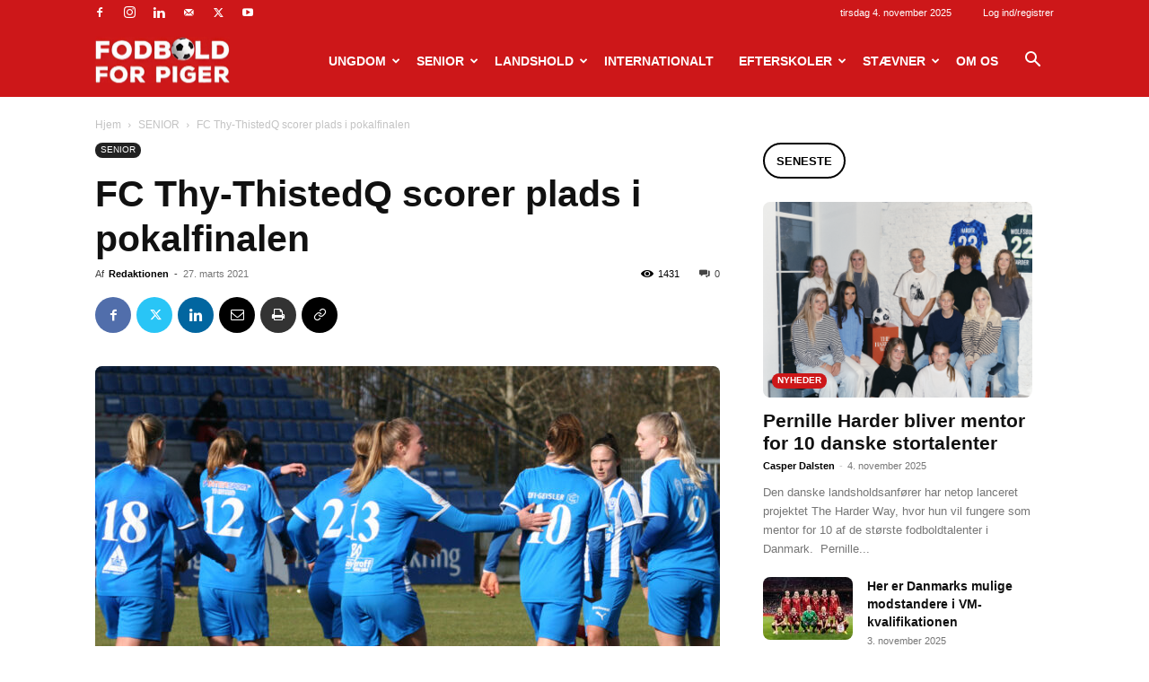

--- FILE ---
content_type: text/html; charset=UTF-8
request_url: https://www.fodboldforpiger.dk/2021/03/fc-thy-thistedq-scorer-plads-i-pokalfinalen/
body_size: 271222
content:
<!doctype html >
<!--[if IE 8]>    <html class="ie8" lang="en"> <![endif]-->
<!--[if IE 9]>    <html class="ie9" lang="en"> <![endif]-->
<!--[if gt IE 8]><!--> <html lang="da-DK"> <!--<![endif]-->
<head>
    <title>FC Thy-ThistedQ scorer plads i pokalfinalen - Fodbold for piger</title>
    <meta charset="UTF-8" />
    <meta name="viewport" content="width=device-width, initial-scale=1.0">
    <link rel="pingback" href="https://www.fodboldforpiger.dk/xmlrpc.php" />
    <meta name='robots' content='index, follow, max-image-preview:large, max-snippet:-1, max-video-preview:-1' />

	<!-- This site is optimized with the Yoast SEO plugin v23.3 - https://yoast.com/wordpress/plugins/seo/ -->
	<link rel="canonical" href="https://www.fodboldforpiger.dk/2021/03/fc-thy-thistedq-scorer-plads-i-pokalfinalen/" />
	<meta property="og:locale" content="da_DK" />
	<meta property="og:type" content="article" />
	<meta property="og:title" content="FC Thy-ThistedQ scorer plads i pokalfinalen - Fodbold for piger" />
	<meta property="og:description" content="FC Thy-ThistedQ har sikret sig den første finaleplads i Sydbank Kvindepokalen efter en sejr på 3-0 over OdenseQ i lørdagens anden semifinale. Nordjyderne vandt første semifinale på udebane i Odense 1-3, og er med en samlet sejr på 6-1 sikkert i pokalfinalen. Af Marie Bebe Kampen om den første finaleplads i Sydbank Kvindepokalen skulle lørdag [&hellip;]" />
	<meta property="og:url" content="https://www.fodboldforpiger.dk/2021/03/fc-thy-thistedq-scorer-plads-i-pokalfinalen/" />
	<meta property="og:site_name" content="Fodbold for piger" />
	<meta property="article:published_time" content="2021-03-27T16:01:38+00:00" />
	<meta property="article:modified_time" content="2021-04-01T11:00:05+00:00" />
	<meta property="og:image" content="https://www.fodboldforpiger.dk/wp-content/uploads/2021/03/FC-Thy-ThistedQ-jubel.jpg" />
	<meta property="og:image:width" content="1068" />
	<meta property="og:image:height" content="748" />
	<meta property="og:image:type" content="image/jpeg" />
	<meta name="author" content="Redaktionen" />
	<meta name="twitter:label1" content="Skrevet af" />
	<meta name="twitter:data1" content="Redaktionen" />
	<meta name="twitter:label2" content="Estimeret læsetid" />
	<meta name="twitter:data2" content="3 minutter" />
	<script type="application/ld+json" class="yoast-schema-graph">{"@context":"https://schema.org","@graph":[{"@type":"WebPage","@id":"https://www.fodboldforpiger.dk/2021/03/fc-thy-thistedq-scorer-plads-i-pokalfinalen/","url":"https://www.fodboldforpiger.dk/2021/03/fc-thy-thistedq-scorer-plads-i-pokalfinalen/","name":"FC Thy-ThistedQ scorer plads i pokalfinalen - Fodbold for piger","isPartOf":{"@id":"https://www.fodboldforpiger.dk/#website"},"primaryImageOfPage":{"@id":"https://www.fodboldforpiger.dk/2021/03/fc-thy-thistedq-scorer-plads-i-pokalfinalen/#primaryimage"},"image":{"@id":"https://www.fodboldforpiger.dk/2021/03/fc-thy-thistedq-scorer-plads-i-pokalfinalen/#primaryimage"},"thumbnailUrl":"https://www.fodboldforpiger.dk/wp-content/uploads/2021/03/FC-Thy-ThistedQ-jubel.jpg","datePublished":"2021-03-27T16:01:38+00:00","dateModified":"2021-04-01T11:00:05+00:00","author":{"@id":"https://www.fodboldforpiger.dk/#/schema/person/a9a746a9a10f2b52f9188c1292d0b4e0"},"breadcrumb":{"@id":"https://www.fodboldforpiger.dk/2021/03/fc-thy-thistedq-scorer-plads-i-pokalfinalen/#breadcrumb"},"inLanguage":"da-DK","potentialAction":[{"@type":"ReadAction","target":["https://www.fodboldforpiger.dk/2021/03/fc-thy-thistedq-scorer-plads-i-pokalfinalen/"]}]},{"@type":"ImageObject","inLanguage":"da-DK","@id":"https://www.fodboldforpiger.dk/2021/03/fc-thy-thistedq-scorer-plads-i-pokalfinalen/#primaryimage","url":"https://www.fodboldforpiger.dk/wp-content/uploads/2021/03/FC-Thy-ThistedQ-jubel.jpg","contentUrl":"https://www.fodboldforpiger.dk/wp-content/uploads/2021/03/FC-Thy-ThistedQ-jubel.jpg","width":1068,"height":748,"caption":"Foto fra FC Thy/ThistedQs facebookside"},{"@type":"BreadcrumbList","@id":"https://www.fodboldforpiger.dk/2021/03/fc-thy-thistedq-scorer-plads-i-pokalfinalen/#breadcrumb","itemListElement":[{"@type":"ListItem","position":1,"name":"Hjem","item":"https://www.fodboldforpiger.dk/"},{"@type":"ListItem","position":2,"name":"FC Thy-ThistedQ scorer plads i pokalfinalen"}]},{"@type":"WebSite","@id":"https://www.fodboldforpiger.dk/#website","url":"https://www.fodboldforpiger.dk/","name":"Fodbold for piger","description":"","potentialAction":[{"@type":"SearchAction","target":{"@type":"EntryPoint","urlTemplate":"https://www.fodboldforpiger.dk/?s={search_term_string}"},"query-input":"required name=search_term_string"}],"inLanguage":"da-DK"},{"@type":"Person","@id":"https://www.fodboldforpiger.dk/#/schema/person/a9a746a9a10f2b52f9188c1292d0b4e0","name":"Redaktionen","image":{"@type":"ImageObject","inLanguage":"da-DK","@id":"https://www.fodboldforpiger.dk/#/schema/person/image/","url":"https://secure.gravatar.com/avatar/7b9aea48846d6d499312ec3137b57673?s=96&d=blank&r=g","contentUrl":"https://secure.gravatar.com/avatar/7b9aea48846d6d499312ec3137b57673?s=96&d=blank&r=g","caption":"Redaktionen"},"sameAs":["https://www.fodboldforpiger.dk"],"url":"https://www.fodboldforpiger.dk/author/editor/"}]}</script>
	<!-- / Yoast SEO plugin. -->


<link rel='dns-prefetch' href='//maxcdn.bootstrapcdn.com' />
<link rel="alternate" type="application/rss+xml" title="Fodbold for piger &raquo; Feed" href="https://www.fodboldforpiger.dk/feed/" />
<link rel="alternate" type="application/rss+xml" title="Fodbold for piger &raquo;-kommentar-feed" href="https://www.fodboldforpiger.dk/comments/feed/" />
<script type="text/javascript">
/* <![CDATA[ */
window._wpemojiSettings = {"baseUrl":"https:\/\/s.w.org\/images\/core\/emoji\/15.0.3\/72x72\/","ext":".png","svgUrl":"https:\/\/s.w.org\/images\/core\/emoji\/15.0.3\/svg\/","svgExt":".svg","source":{"concatemoji":"https:\/\/www.fodboldforpiger.dk\/wp-includes\/js\/wp-emoji-release.min.js?ver=6.6.4"}};
/*! This file is auto-generated */
!function(i,n){var o,s,e;function c(e){try{var t={supportTests:e,timestamp:(new Date).valueOf()};sessionStorage.setItem(o,JSON.stringify(t))}catch(e){}}function p(e,t,n){e.clearRect(0,0,e.canvas.width,e.canvas.height),e.fillText(t,0,0);var t=new Uint32Array(e.getImageData(0,0,e.canvas.width,e.canvas.height).data),r=(e.clearRect(0,0,e.canvas.width,e.canvas.height),e.fillText(n,0,0),new Uint32Array(e.getImageData(0,0,e.canvas.width,e.canvas.height).data));return t.every(function(e,t){return e===r[t]})}function u(e,t,n){switch(t){case"flag":return n(e,"\ud83c\udff3\ufe0f\u200d\u26a7\ufe0f","\ud83c\udff3\ufe0f\u200b\u26a7\ufe0f")?!1:!n(e,"\ud83c\uddfa\ud83c\uddf3","\ud83c\uddfa\u200b\ud83c\uddf3")&&!n(e,"\ud83c\udff4\udb40\udc67\udb40\udc62\udb40\udc65\udb40\udc6e\udb40\udc67\udb40\udc7f","\ud83c\udff4\u200b\udb40\udc67\u200b\udb40\udc62\u200b\udb40\udc65\u200b\udb40\udc6e\u200b\udb40\udc67\u200b\udb40\udc7f");case"emoji":return!n(e,"\ud83d\udc26\u200d\u2b1b","\ud83d\udc26\u200b\u2b1b")}return!1}function f(e,t,n){var r="undefined"!=typeof WorkerGlobalScope&&self instanceof WorkerGlobalScope?new OffscreenCanvas(300,150):i.createElement("canvas"),a=r.getContext("2d",{willReadFrequently:!0}),o=(a.textBaseline="top",a.font="600 32px Arial",{});return e.forEach(function(e){o[e]=t(a,e,n)}),o}function t(e){var t=i.createElement("script");t.src=e,t.defer=!0,i.head.appendChild(t)}"undefined"!=typeof Promise&&(o="wpEmojiSettingsSupports",s=["flag","emoji"],n.supports={everything:!0,everythingExceptFlag:!0},e=new Promise(function(e){i.addEventListener("DOMContentLoaded",e,{once:!0})}),new Promise(function(t){var n=function(){try{var e=JSON.parse(sessionStorage.getItem(o));if("object"==typeof e&&"number"==typeof e.timestamp&&(new Date).valueOf()<e.timestamp+604800&&"object"==typeof e.supportTests)return e.supportTests}catch(e){}return null}();if(!n){if("undefined"!=typeof Worker&&"undefined"!=typeof OffscreenCanvas&&"undefined"!=typeof URL&&URL.createObjectURL&&"undefined"!=typeof Blob)try{var e="postMessage("+f.toString()+"("+[JSON.stringify(s),u.toString(),p.toString()].join(",")+"));",r=new Blob([e],{type:"text/javascript"}),a=new Worker(URL.createObjectURL(r),{name:"wpTestEmojiSupports"});return void(a.onmessage=function(e){c(n=e.data),a.terminate(),t(n)})}catch(e){}c(n=f(s,u,p))}t(n)}).then(function(e){for(var t in e)n.supports[t]=e[t],n.supports.everything=n.supports.everything&&n.supports[t],"flag"!==t&&(n.supports.everythingExceptFlag=n.supports.everythingExceptFlag&&n.supports[t]);n.supports.everythingExceptFlag=n.supports.everythingExceptFlag&&!n.supports.flag,n.DOMReady=!1,n.readyCallback=function(){n.DOMReady=!0}}).then(function(){return e}).then(function(){var e;n.supports.everything||(n.readyCallback(),(e=n.source||{}).concatemoji?t(e.concatemoji):e.wpemoji&&e.twemoji&&(t(e.twemoji),t(e.wpemoji)))}))}((window,document),window._wpemojiSettings);
/* ]]> */
</script>
<link rel='stylesheet' id='sbr_styles-css' href='https://www.fodboldforpiger.dk/wp-content/plugins/reviews-feed/assets/css/sbr-styles.css?ver=1.2.0' type='text/css' media='all' />
<link rel='stylesheet' id='sbi_styles-css' href='https://www.fodboldforpiger.dk/wp-content/plugins/instagram-feed/css/sbi-styles.min.css?ver=6.5.0' type='text/css' media='all' />
<style id='wp-emoji-styles-inline-css' type='text/css'>

	img.wp-smiley, img.emoji {
		display: inline !important;
		border: none !important;
		box-shadow: none !important;
		height: 1em !important;
		width: 1em !important;
		margin: 0 0.07em !important;
		vertical-align: -0.1em !important;
		background: none !important;
		padding: 0 !important;
	}
</style>
<link rel='stylesheet' id='wp-block-library-css' href='https://www.fodboldforpiger.dk/wp-includes/css/dist/block-library/style.min.css?ver=6.6.4' type='text/css' media='all' />
<style id='classic-theme-styles-inline-css' type='text/css'>
/*! This file is auto-generated */
.wp-block-button__link{color:#fff;background-color:#32373c;border-radius:9999px;box-shadow:none;text-decoration:none;padding:calc(.667em + 2px) calc(1.333em + 2px);font-size:1.125em}.wp-block-file__button{background:#32373c;color:#fff;text-decoration:none}
</style>
<style id='global-styles-inline-css' type='text/css'>
:root{--wp--preset--aspect-ratio--square: 1;--wp--preset--aspect-ratio--4-3: 4/3;--wp--preset--aspect-ratio--3-4: 3/4;--wp--preset--aspect-ratio--3-2: 3/2;--wp--preset--aspect-ratio--2-3: 2/3;--wp--preset--aspect-ratio--16-9: 16/9;--wp--preset--aspect-ratio--9-16: 9/16;--wp--preset--color--black: #000000;--wp--preset--color--cyan-bluish-gray: #abb8c3;--wp--preset--color--white: #ffffff;--wp--preset--color--pale-pink: #f78da7;--wp--preset--color--vivid-red: #cf2e2e;--wp--preset--color--luminous-vivid-orange: #ff6900;--wp--preset--color--luminous-vivid-amber: #fcb900;--wp--preset--color--light-green-cyan: #7bdcb5;--wp--preset--color--vivid-green-cyan: #00d084;--wp--preset--color--pale-cyan-blue: #8ed1fc;--wp--preset--color--vivid-cyan-blue: #0693e3;--wp--preset--color--vivid-purple: #9b51e0;--wp--preset--gradient--vivid-cyan-blue-to-vivid-purple: linear-gradient(135deg,rgba(6,147,227,1) 0%,rgb(155,81,224) 100%);--wp--preset--gradient--light-green-cyan-to-vivid-green-cyan: linear-gradient(135deg,rgb(122,220,180) 0%,rgb(0,208,130) 100%);--wp--preset--gradient--luminous-vivid-amber-to-luminous-vivid-orange: linear-gradient(135deg,rgba(252,185,0,1) 0%,rgba(255,105,0,1) 100%);--wp--preset--gradient--luminous-vivid-orange-to-vivid-red: linear-gradient(135deg,rgba(255,105,0,1) 0%,rgb(207,46,46) 100%);--wp--preset--gradient--very-light-gray-to-cyan-bluish-gray: linear-gradient(135deg,rgb(238,238,238) 0%,rgb(169,184,195) 100%);--wp--preset--gradient--cool-to-warm-spectrum: linear-gradient(135deg,rgb(74,234,220) 0%,rgb(151,120,209) 20%,rgb(207,42,186) 40%,rgb(238,44,130) 60%,rgb(251,105,98) 80%,rgb(254,248,76) 100%);--wp--preset--gradient--blush-light-purple: linear-gradient(135deg,rgb(255,206,236) 0%,rgb(152,150,240) 100%);--wp--preset--gradient--blush-bordeaux: linear-gradient(135deg,rgb(254,205,165) 0%,rgb(254,45,45) 50%,rgb(107,0,62) 100%);--wp--preset--gradient--luminous-dusk: linear-gradient(135deg,rgb(255,203,112) 0%,rgb(199,81,192) 50%,rgb(65,88,208) 100%);--wp--preset--gradient--pale-ocean: linear-gradient(135deg,rgb(255,245,203) 0%,rgb(182,227,212) 50%,rgb(51,167,181) 100%);--wp--preset--gradient--electric-grass: linear-gradient(135deg,rgb(202,248,128) 0%,rgb(113,206,126) 100%);--wp--preset--gradient--midnight: linear-gradient(135deg,rgb(2,3,129) 0%,rgb(40,116,252) 100%);--wp--preset--font-size--small: 11px;--wp--preset--font-size--medium: 20px;--wp--preset--font-size--large: 32px;--wp--preset--font-size--x-large: 42px;--wp--preset--font-size--regular: 15px;--wp--preset--font-size--larger: 50px;--wp--preset--spacing--20: 0.44rem;--wp--preset--spacing--30: 0.67rem;--wp--preset--spacing--40: 1rem;--wp--preset--spacing--50: 1.5rem;--wp--preset--spacing--60: 2.25rem;--wp--preset--spacing--70: 3.38rem;--wp--preset--spacing--80: 5.06rem;--wp--preset--shadow--natural: 6px 6px 9px rgba(0, 0, 0, 0.2);--wp--preset--shadow--deep: 12px 12px 50px rgba(0, 0, 0, 0.4);--wp--preset--shadow--sharp: 6px 6px 0px rgba(0, 0, 0, 0.2);--wp--preset--shadow--outlined: 6px 6px 0px -3px rgba(255, 255, 255, 1), 6px 6px rgba(0, 0, 0, 1);--wp--preset--shadow--crisp: 6px 6px 0px rgba(0, 0, 0, 1);}:where(.is-layout-flex){gap: 0.5em;}:where(.is-layout-grid){gap: 0.5em;}body .is-layout-flex{display: flex;}.is-layout-flex{flex-wrap: wrap;align-items: center;}.is-layout-flex > :is(*, div){margin: 0;}body .is-layout-grid{display: grid;}.is-layout-grid > :is(*, div){margin: 0;}:where(.wp-block-columns.is-layout-flex){gap: 2em;}:where(.wp-block-columns.is-layout-grid){gap: 2em;}:where(.wp-block-post-template.is-layout-flex){gap: 1.25em;}:where(.wp-block-post-template.is-layout-grid){gap: 1.25em;}.has-black-color{color: var(--wp--preset--color--black) !important;}.has-cyan-bluish-gray-color{color: var(--wp--preset--color--cyan-bluish-gray) !important;}.has-white-color{color: var(--wp--preset--color--white) !important;}.has-pale-pink-color{color: var(--wp--preset--color--pale-pink) !important;}.has-vivid-red-color{color: var(--wp--preset--color--vivid-red) !important;}.has-luminous-vivid-orange-color{color: var(--wp--preset--color--luminous-vivid-orange) !important;}.has-luminous-vivid-amber-color{color: var(--wp--preset--color--luminous-vivid-amber) !important;}.has-light-green-cyan-color{color: var(--wp--preset--color--light-green-cyan) !important;}.has-vivid-green-cyan-color{color: var(--wp--preset--color--vivid-green-cyan) !important;}.has-pale-cyan-blue-color{color: var(--wp--preset--color--pale-cyan-blue) !important;}.has-vivid-cyan-blue-color{color: var(--wp--preset--color--vivid-cyan-blue) !important;}.has-vivid-purple-color{color: var(--wp--preset--color--vivid-purple) !important;}.has-black-background-color{background-color: var(--wp--preset--color--black) !important;}.has-cyan-bluish-gray-background-color{background-color: var(--wp--preset--color--cyan-bluish-gray) !important;}.has-white-background-color{background-color: var(--wp--preset--color--white) !important;}.has-pale-pink-background-color{background-color: var(--wp--preset--color--pale-pink) !important;}.has-vivid-red-background-color{background-color: var(--wp--preset--color--vivid-red) !important;}.has-luminous-vivid-orange-background-color{background-color: var(--wp--preset--color--luminous-vivid-orange) !important;}.has-luminous-vivid-amber-background-color{background-color: var(--wp--preset--color--luminous-vivid-amber) !important;}.has-light-green-cyan-background-color{background-color: var(--wp--preset--color--light-green-cyan) !important;}.has-vivid-green-cyan-background-color{background-color: var(--wp--preset--color--vivid-green-cyan) !important;}.has-pale-cyan-blue-background-color{background-color: var(--wp--preset--color--pale-cyan-blue) !important;}.has-vivid-cyan-blue-background-color{background-color: var(--wp--preset--color--vivid-cyan-blue) !important;}.has-vivid-purple-background-color{background-color: var(--wp--preset--color--vivid-purple) !important;}.has-black-border-color{border-color: var(--wp--preset--color--black) !important;}.has-cyan-bluish-gray-border-color{border-color: var(--wp--preset--color--cyan-bluish-gray) !important;}.has-white-border-color{border-color: var(--wp--preset--color--white) !important;}.has-pale-pink-border-color{border-color: var(--wp--preset--color--pale-pink) !important;}.has-vivid-red-border-color{border-color: var(--wp--preset--color--vivid-red) !important;}.has-luminous-vivid-orange-border-color{border-color: var(--wp--preset--color--luminous-vivid-orange) !important;}.has-luminous-vivid-amber-border-color{border-color: var(--wp--preset--color--luminous-vivid-amber) !important;}.has-light-green-cyan-border-color{border-color: var(--wp--preset--color--light-green-cyan) !important;}.has-vivid-green-cyan-border-color{border-color: var(--wp--preset--color--vivid-green-cyan) !important;}.has-pale-cyan-blue-border-color{border-color: var(--wp--preset--color--pale-cyan-blue) !important;}.has-vivid-cyan-blue-border-color{border-color: var(--wp--preset--color--vivid-cyan-blue) !important;}.has-vivid-purple-border-color{border-color: var(--wp--preset--color--vivid-purple) !important;}.has-vivid-cyan-blue-to-vivid-purple-gradient-background{background: var(--wp--preset--gradient--vivid-cyan-blue-to-vivid-purple) !important;}.has-light-green-cyan-to-vivid-green-cyan-gradient-background{background: var(--wp--preset--gradient--light-green-cyan-to-vivid-green-cyan) !important;}.has-luminous-vivid-amber-to-luminous-vivid-orange-gradient-background{background: var(--wp--preset--gradient--luminous-vivid-amber-to-luminous-vivid-orange) !important;}.has-luminous-vivid-orange-to-vivid-red-gradient-background{background: var(--wp--preset--gradient--luminous-vivid-orange-to-vivid-red) !important;}.has-very-light-gray-to-cyan-bluish-gray-gradient-background{background: var(--wp--preset--gradient--very-light-gray-to-cyan-bluish-gray) !important;}.has-cool-to-warm-spectrum-gradient-background{background: var(--wp--preset--gradient--cool-to-warm-spectrum) !important;}.has-blush-light-purple-gradient-background{background: var(--wp--preset--gradient--blush-light-purple) !important;}.has-blush-bordeaux-gradient-background{background: var(--wp--preset--gradient--blush-bordeaux) !important;}.has-luminous-dusk-gradient-background{background: var(--wp--preset--gradient--luminous-dusk) !important;}.has-pale-ocean-gradient-background{background: var(--wp--preset--gradient--pale-ocean) !important;}.has-electric-grass-gradient-background{background: var(--wp--preset--gradient--electric-grass) !important;}.has-midnight-gradient-background{background: var(--wp--preset--gradient--midnight) !important;}.has-small-font-size{font-size: var(--wp--preset--font-size--small) !important;}.has-medium-font-size{font-size: var(--wp--preset--font-size--medium) !important;}.has-large-font-size{font-size: var(--wp--preset--font-size--large) !important;}.has-x-large-font-size{font-size: var(--wp--preset--font-size--x-large) !important;}
:where(.wp-block-post-template.is-layout-flex){gap: 1.25em;}:where(.wp-block-post-template.is-layout-grid){gap: 1.25em;}
:where(.wp-block-columns.is-layout-flex){gap: 2em;}:where(.wp-block-columns.is-layout-grid){gap: 2em;}
:root :where(.wp-block-pullquote){font-size: 1.5em;line-height: 1.6;}
</style>
<link rel='stylesheet' id='ctf_styles-css' href='https://www.fodboldforpiger.dk/wp-content/plugins/custom-twitter-feeds/css/ctf-styles.min.css?ver=2.2.2' type='text/css' media='all' />
<link rel='stylesheet' id='ppress-frontend-css' href='https://www.fodboldforpiger.dk/wp-content/plugins/wp-user-avatar/assets/css/frontend.min.css?ver=4.15.13' type='text/css' media='all' />
<link rel='stylesheet' id='ppress-flatpickr-css' href='https://www.fodboldforpiger.dk/wp-content/plugins/wp-user-avatar/assets/flatpickr/flatpickr.min.css?ver=4.15.13' type='text/css' media='all' />
<link rel='stylesheet' id='ppress-select2-css' href='https://www.fodboldforpiger.dk/wp-content/plugins/wp-user-avatar/assets/select2/select2.min.css?ver=6.6.4' type='text/css' media='all' />
<link rel='stylesheet' id='cff-css' href='https://www.fodboldforpiger.dk/wp-content/plugins/custom-facebook-feed/assets/css/cff-style.min.css?ver=4.2.5' type='text/css' media='all' />
<link rel='stylesheet' id='sb-font-awesome-css' href='https://maxcdn.bootstrapcdn.com/font-awesome/4.7.0/css/font-awesome.min.css?ver=6.6.4' type='text/css' media='all' />
<link rel='stylesheet' id='td-plugin-newsletter-css' href='https://www.fodboldforpiger.dk/wp-content/plugins/td-newsletter/style.css?ver=12.6.6' type='text/css' media='all' />
<link rel='stylesheet' id='td-plugin-multi-purpose-css' href='https://www.fodboldforpiger.dk/wp-content/plugins/td-composer/td-multi-purpose/style.css?ver=72f925014dc5642945728092f057897e' type='text/css' media='all' />
<link rel='stylesheet' id='td-theme-css' href='https://www.fodboldforpiger.dk/wp-content/themes/Newspaper/style.css?ver=12.6.6' type='text/css' media='all' />
<style id='td-theme-inline-css' type='text/css'>@media (max-width:767px){.td-header-desktop-wrap{display:none}}@media (min-width:767px){.td-header-mobile-wrap{display:none}}</style>
<link rel='stylesheet' id='td-legacy-framework-front-style-css' href='https://www.fodboldforpiger.dk/wp-content/plugins/td-composer/legacy/Newspaper/assets/css/td_legacy_main.css?ver=72f925014dc5642945728092f057897e' type='text/css' media='all' />
<link rel='stylesheet' id='td-standard-pack-framework-front-style-css' href='https://www.fodboldforpiger.dk/wp-content/plugins/td-standard-pack/Newspaper/assets/css/td_standard_pack_main.css?ver=8f2d47acef43f76b1dfa75a39c0fe3df' type='text/css' media='all' />
<link rel='stylesheet' id='td-theme-demo-style-css' href='https://www.fodboldforpiger.dk/wp-content/plugins/td-composer/legacy/Newspaper/includes/demos/sport/demo_style.css?ver=12.6.6' type='text/css' media='all' />
<link rel='stylesheet' id='tdb_style_cloud_templates_front-css' href='https://www.fodboldforpiger.dk/wp-content/plugins/td-cloud-library/assets/css/tdb_main.css?ver=b379c96c54343541fd8742379a419361' type='text/css' media='all' />
<script type="text/javascript" src="https://www.fodboldforpiger.dk/wp-includes/js/jquery/jquery.min.js?ver=3.7.1" id="jquery-core-js"></script>
<script type="text/javascript" src="https://www.fodboldforpiger.dk/wp-includes/js/jquery/jquery-migrate.min.js?ver=3.4.1" id="jquery-migrate-js"></script>
<script type="text/javascript" src="https://www.fodboldforpiger.dk/wp-content/plugins/wp-user-avatar/assets/flatpickr/flatpickr.min.js?ver=4.15.13" id="ppress-flatpickr-js"></script>
<script type="text/javascript" src="https://www.fodboldforpiger.dk/wp-content/plugins/wp-user-avatar/assets/select2/select2.min.js?ver=4.15.13" id="ppress-select2-js"></script>
<link rel="https://api.w.org/" href="https://www.fodboldforpiger.dk/wp-json/" /><link rel="alternate" title="JSON" type="application/json" href="https://www.fodboldforpiger.dk/wp-json/wp/v2/posts/31652" /><link rel="EditURI" type="application/rsd+xml" title="RSD" href="https://www.fodboldforpiger.dk/xmlrpc.php?rsd" />
<link rel='shortlink' href='https://www.fodboldforpiger.dk/?p=31652' />
<link rel="alternate" title="oEmbed (JSON)" type="application/json+oembed" href="https://www.fodboldforpiger.dk/wp-json/oembed/1.0/embed?url=https%3A%2F%2Fwww.fodboldforpiger.dk%2F2021%2F03%2Ffc-thy-thistedq-scorer-plads-i-pokalfinalen%2F" />
<link rel="alternate" title="oEmbed (XML)" type="text/xml+oembed" href="https://www.fodboldforpiger.dk/wp-json/oembed/1.0/embed?url=https%3A%2F%2Fwww.fodboldforpiger.dk%2F2021%2F03%2Ffc-thy-thistedq-scorer-plads-i-pokalfinalen%2F&#038;format=xml" />
<script src="https://config.metomic.io/config.js?id=prj:f41c43c5-0f8d-4b0c-8882-bd79b4bf5de2" crossorigin charset="utf-8"></script>
<script src="https://consent-manager.metomic.io/embed.js" crossorigin charset="utf-8"></script>    <script>
        window.tdb_global_vars = {"wpRestUrl":"https:\/\/www.fodboldforpiger.dk\/wp-json\/","permalinkStructure":"\/%year%\/%monthnum%\/%postname%\/"};
        window.tdb_p_autoload_vars = {"isAjax":false,"isAdminBarShowing":false,"autoloadScrollPercent":50,"postAutoloadStatus":"off","origPostEditUrl":null};
    </script>
    
    <style id="tdb-global-colors">:root{--accent-color:#fff}</style>

    
	<style type="text/css">.broken_link, a.broken_link {
	text-decoration: line-through;
}</style>
<!-- JS generated by theme -->

<script type="text/javascript" id="td-generated-header-js">
    
    

	    var tdBlocksArray = []; //here we store all the items for the current page

	    // td_block class - each ajax block uses a object of this class for requests
	    function tdBlock() {
		    this.id = '';
		    this.block_type = 1; //block type id (1-234 etc)
		    this.atts = '';
		    this.td_column_number = '';
		    this.td_current_page = 1; //
		    this.post_count = 0; //from wp
		    this.found_posts = 0; //from wp
		    this.max_num_pages = 0; //from wp
		    this.td_filter_value = ''; //current live filter value
		    this.is_ajax_running = false;
		    this.td_user_action = ''; // load more or infinite loader (used by the animation)
		    this.header_color = '';
		    this.ajax_pagination_infinite_stop = ''; //show load more at page x
	    }

        // td_js_generator - mini detector
        ( function () {
            var htmlTag = document.getElementsByTagName("html")[0];

	        if ( navigator.userAgent.indexOf("MSIE 10.0") > -1 ) {
                htmlTag.className += ' ie10';
            }

            if ( !!navigator.userAgent.match(/Trident.*rv\:11\./) ) {
                htmlTag.className += ' ie11';
            }

	        if ( navigator.userAgent.indexOf("Edge") > -1 ) {
                htmlTag.className += ' ieEdge';
            }

            if ( /(iPad|iPhone|iPod)/g.test(navigator.userAgent) ) {
                htmlTag.className += ' td-md-is-ios';
            }

            var user_agent = navigator.userAgent.toLowerCase();
            if ( user_agent.indexOf("android") > -1 ) {
                htmlTag.className += ' td-md-is-android';
            }

            if ( -1 !== navigator.userAgent.indexOf('Mac OS X')  ) {
                htmlTag.className += ' td-md-is-os-x';
            }

            if ( /chrom(e|ium)/.test(navigator.userAgent.toLowerCase()) ) {
               htmlTag.className += ' td-md-is-chrome';
            }

            if ( -1 !== navigator.userAgent.indexOf('Firefox') ) {
                htmlTag.className += ' td-md-is-firefox';
            }

            if ( -1 !== navigator.userAgent.indexOf('Safari') && -1 === navigator.userAgent.indexOf('Chrome') ) {
                htmlTag.className += ' td-md-is-safari';
            }

            if( -1 !== navigator.userAgent.indexOf('IEMobile') ){
                htmlTag.className += ' td-md-is-iemobile';
            }

        })();

        var tdLocalCache = {};

        ( function () {
            "use strict";

            tdLocalCache = {
                data: {},
                remove: function (resource_id) {
                    delete tdLocalCache.data[resource_id];
                },
                exist: function (resource_id) {
                    return tdLocalCache.data.hasOwnProperty(resource_id) && tdLocalCache.data[resource_id] !== null;
                },
                get: function (resource_id) {
                    return tdLocalCache.data[resource_id];
                },
                set: function (resource_id, cachedData) {
                    tdLocalCache.remove(resource_id);
                    tdLocalCache.data[resource_id] = cachedData;
                }
            };
        })();

    
    
var td_viewport_interval_list=[{"limitBottom":767,"sidebarWidth":228},{"limitBottom":1018,"sidebarWidth":300},{"limitBottom":1140,"sidebarWidth":324}];
var td_animation_stack_effect="type0";
var tds_animation_stack=true;
var td_animation_stack_specific_selectors=".entry-thumb, img, .td-lazy-img";
var td_animation_stack_general_selectors=".td-animation-stack img, .td-animation-stack .entry-thumb, .post img, .td-animation-stack .td-lazy-img";
var tdc_is_installed="yes";
var td_ajax_url="https:\/\/www.fodboldforpiger.dk\/wp-admin\/admin-ajax.php?td_theme_name=Newspaper&v=12.6.6";
var td_get_template_directory_uri="https:\/\/www.fodboldforpiger.dk\/wp-content\/plugins\/td-composer\/legacy\/common";
var tds_snap_menu="smart_snap_always";
var tds_logo_on_sticky="show_header_logo";
var tds_header_style="6";
var td_please_wait="Vent venligst..";
var td_email_user_pass_incorrect="User or password incorrect!";
var td_email_user_incorrect="Email or username incorrect!";
var td_email_incorrect="Email incorrect!";
var td_user_incorrect="Username incorrect!";
var td_email_user_empty="Email or username empty!";
var td_pass_empty="Pass empty!";
var td_pass_pattern_incorrect="Invalid Pass Pattern!";
var td_retype_pass_incorrect="Retyped Pass incorrect!";
var tds_more_articles_on_post_enable="";
var tds_more_articles_on_post_time_to_wait="";
var tds_more_articles_on_post_pages_distance_from_top=0;
var tds_captcha="";
var tds_theme_color_site_wide="#cd1719";
var tds_smart_sidebar="enabled";
var tdThemeName="Newspaper";
var tdThemeNameWl="Newspaper";
var td_magnific_popup_translation_tPrev="Previous (Left arrow key)";
var td_magnific_popup_translation_tNext="Next (Right arrow key)";
var td_magnific_popup_translation_tCounter="%curr% of %total%";
var td_magnific_popup_translation_ajax_tError="The content from %url% could not be loaded.";
var td_magnific_popup_translation_image_tError="The image #%curr% could not be loaded.";
var tdBlockNonce="c03711d35b";
var tdMobileMenu="enabled";
var tdMobileSearch="enabled";
var tdDateNamesI18n={"month_names":["januar","februar","marts","april","maj","juni","juli","august","september","oktober","november","december"],"month_names_short":["jan","feb","mar","apr","maj","jun","jul","aug","sep","okt","nov","dec"],"day_names":["s\u00f8ndag","mandag","tirsdag","onsdag","torsdag","fredag","l\u00f8rdag"],"day_names_short":["s\u00f8n","man","tirs","ons","tors","fre","l\u00f8r"]};
var tdb_modal_confirm="Save";
var tdb_modal_cancel="Cancel";
var tdb_modal_confirm_alt="Yes";
var tdb_modal_cancel_alt="No";
var td_deploy_mode="deploy";
var td_ad_background_click_link="";
var td_ad_background_click_target="";
</script>


<!-- Header style compiled by theme -->

<style>ul.sf-menu>.menu-item>a{line-height:80px}body,p{font-size:16px}.td-loader-gif::before{content:'';width:100%;height:100%;position:absolute;top:0;left:0;background-image:url('https://www.fodboldforpiger.dk/wp-content/uploads/2024/08/loader.png');background-size:contain;animation:pulse 0.8s infinite;transition:none!important;background-repeat:no-repeat;background-position:center center}@keyframes pulse{0%{opacity:0.6}50%{opacity:1.0}100%{opacity:0.6}}.td-lb-box{display:none!important}.td-scroll-up[data-style='style2'] .td-scroll-up-tooltip{background-color:#cd1719}.td-scroll-up[data-style='style2'] .td-scroll-up-tt-arrow,.td-scroll-up[data-style='style2'] .td-scroll-up-arrow{fill:#cd1719}.td-scroll-up-progress-circle path{stroke:#cd1719}:root{--td_theme_color:#cd1719;--td_slider_text:rgba(205,23,25,0.7);--td_header_color:#cd1719;--td_mobile_gradient_one_mob:rgba(0,0,0,0.7);--td_mobile_gradient_two_mob:rgba(0,0,0,0.7);--td_mobile_text_active_color:#eeee22;--td_login_gradient_one:rgba(0,0,0,0.7);--td_login_gradient_two:rgba(0,0,0,0.7)}.td-header-style-12 .td-header-menu-wrap-full,.td-header-style-12 .td-affix,.td-grid-style-1.td-hover-1 .td-big-grid-post:hover .td-post-category,.td-grid-style-5.td-hover-1 .td-big-grid-post:hover .td-post-category,.td_category_template_3 .td-current-sub-category,.td_category_template_8 .td-category-header .td-category a.td-current-sub-category,.td_category_template_4 .td-category-siblings .td-category a:hover,.td_block_big_grid_9.td-grid-style-1 .td-post-category,.td_block_big_grid_9.td-grid-style-5 .td-post-category,.td-grid-style-6.td-hover-1 .td-module-thumb:after,.tdm-menu-active-style5 .td-header-menu-wrap .sf-menu>.current-menu-item>a,.tdm-menu-active-style5 .td-header-menu-wrap .sf-menu>.current-menu-ancestor>a,.tdm-menu-active-style5 .td-header-menu-wrap .sf-menu>.current-category-ancestor>a,.tdm-menu-active-style5 .td-header-menu-wrap .sf-menu>li>a:hover,.tdm-menu-active-style5 .td-header-menu-wrap .sf-menu>.sfHover>a{background-color:#cd1719}.td_mega_menu_sub_cats .cur-sub-cat,.td-mega-span h3 a:hover,.td_mod_mega_menu:hover .entry-title a,.header-search-wrap .result-msg a:hover,.td-header-top-menu .td-drop-down-search .td_module_wrap:hover .entry-title a,.td-header-top-menu .td-icon-search:hover,.td-header-wrap .result-msg a:hover,.top-header-menu li a:hover,.top-header-menu .current-menu-item>a,.top-header-menu .current-menu-ancestor>a,.top-header-menu .current-category-ancestor>a,.td-social-icon-wrap>a:hover,.td-header-sp-top-widget .td-social-icon-wrap a:hover,.td_mod_related_posts:hover h3>a,.td-post-template-11 .td-related-title .td-related-left:hover,.td-post-template-11 .td-related-title .td-related-right:hover,.td-post-template-11 .td-related-title .td-cur-simple-item,.td-post-template-11 .td_block_related_posts .td-next-prev-wrap a:hover,.td-category-header .td-pulldown-category-filter-link:hover,.td-category-siblings .td-subcat-dropdown a:hover,.td-category-siblings .td-subcat-dropdown a.td-current-sub-category,.footer-text-wrap .footer-email-wrap a,.footer-social-wrap a:hover,.td_module_17 .td-read-more a:hover,.td_module_18 .td-read-more a:hover,.td_module_19 .td-post-author-name a:hover,.td-pulldown-syle-2 .td-subcat-dropdown:hover .td-subcat-more span,.td-pulldown-syle-2 .td-subcat-dropdown:hover .td-subcat-more i,.td-pulldown-syle-3 .td-subcat-dropdown:hover .td-subcat-more span,.td-pulldown-syle-3 .td-subcat-dropdown:hover .td-subcat-more i,.tdm-menu-active-style3 .tdm-header.td-header-wrap .sf-menu>.current-category-ancestor>a,.tdm-menu-active-style3 .tdm-header.td-header-wrap .sf-menu>.current-menu-ancestor>a,.tdm-menu-active-style3 .tdm-header.td-header-wrap .sf-menu>.current-menu-item>a,.tdm-menu-active-style3 .tdm-header.td-header-wrap .sf-menu>.sfHover>a,.tdm-menu-active-style3 .tdm-header.td-header-wrap .sf-menu>li>a:hover{color:#cd1719}.td-mega-menu-page .wpb_content_element ul li a:hover,.td-theme-wrap .td-aj-search-results .td_module_wrap:hover .entry-title a,.td-theme-wrap .header-search-wrap .result-msg a:hover{color:#cd1719!important}.td_category_template_8 .td-category-header .td-category a.td-current-sub-category,.td_category_template_4 .td-category-siblings .td-category a:hover,.tdm-menu-active-style4 .tdm-header .sf-menu>.current-menu-item>a,.tdm-menu-active-style4 .tdm-header .sf-menu>.current-menu-ancestor>a,.tdm-menu-active-style4 .tdm-header .sf-menu>.current-category-ancestor>a,.tdm-menu-active-style4 .tdm-header .sf-menu>li>a:hover,.tdm-menu-active-style4 .tdm-header .sf-menu>.sfHover>a{border-color:#cd1719}.td-header-wrap .td-header-top-menu-full,.td-header-wrap .top-header-menu .sub-menu,.tdm-header-style-1.td-header-wrap .td-header-top-menu-full,.tdm-header-style-1.td-header-wrap .top-header-menu .sub-menu,.tdm-header-style-2.td-header-wrap .td-header-top-menu-full,.tdm-header-style-2.td-header-wrap .top-header-menu .sub-menu,.tdm-header-style-3.td-header-wrap .td-header-top-menu-full,.tdm-header-style-3.td-header-wrap .top-header-menu .sub-menu{background-color:#cd1719}.td-header-style-8 .td-header-top-menu-full{background-color:transparent}.td-header-style-8 .td-header-top-menu-full .td-header-top-menu{background-color:#cd1719;padding-left:15px;padding-right:15px}.td-header-wrap .td-header-top-menu-full .td-header-top-menu,.td-header-wrap .td-header-top-menu-full{border-bottom:none}.td-header-top-menu,.td-header-top-menu a,.td-header-wrap .td-header-top-menu-full .td-header-top-menu,.td-header-wrap .td-header-top-menu-full a,.td-header-style-8 .td-header-top-menu,.td-header-style-8 .td-header-top-menu a,.td-header-top-menu .td-drop-down-search .entry-title a{color:#ffffff}.top-header-menu .current-menu-item>a,.top-header-menu .current-menu-ancestor>a,.top-header-menu .current-category-ancestor>a,.top-header-menu li a:hover,.td-header-sp-top-widget .td-icon-search:hover{color:#c6c6c6}.td-header-wrap .td-header-sp-top-widget .td-icon-font,.td-header-style-7 .td-header-top-menu .td-social-icon-wrap .td-icon-font{color:#ffffff}.td-header-wrap .td-header-sp-top-widget i.td-icon-font:hover{color:#c6c6c6}.td-header-wrap .td-header-menu-wrap-full,.td-header-menu-wrap.td-affix,.td-header-style-3 .td-header-main-menu,.td-header-style-3 .td-affix .td-header-main-menu,.td-header-style-4 .td-header-main-menu,.td-header-style-4 .td-affix .td-header-main-menu,.td-header-style-8 .td-header-menu-wrap.td-affix,.td-header-style-8 .td-header-top-menu-full{background-color:#cd1719}.td-boxed-layout .td-header-style-3 .td-header-menu-wrap,.td-boxed-layout .td-header-style-4 .td-header-menu-wrap,.td-header-style-3 .td_stretch_content .td-header-menu-wrap,.td-header-style-4 .td_stretch_content .td-header-menu-wrap{background-color:#cd1719!important}@media (min-width:1019px){.td-header-style-1 .td-header-sp-recs,.td-header-style-1 .td-header-sp-logo{margin-bottom:28px}}@media (min-width:768px) and (max-width:1018px){.td-header-style-1 .td-header-sp-recs,.td-header-style-1 .td-header-sp-logo{margin-bottom:14px}}.td-header-style-7 .td-header-top-menu{border-bottom:none}.sf-menu>.current-menu-item>a:after,.sf-menu>.current-menu-ancestor>a:after,.sf-menu>.current-category-ancestor>a:after,.sf-menu>li:hover>a:after,.sf-menu>.sfHover>a:after,.td_block_mega_menu .td-next-prev-wrap a:hover,.td-mega-span .td-post-category:hover,.td-header-wrap .black-menu .sf-menu>li>a:hover,.td-header-wrap .black-menu .sf-menu>.current-menu-ancestor>a,.td-header-wrap .black-menu .sf-menu>.sfHover>a,.td-header-wrap .black-menu .sf-menu>.current-menu-item>a,.td-header-wrap .black-menu .sf-menu>.current-menu-ancestor>a,.td-header-wrap .black-menu .sf-menu>.current-category-ancestor>a,.tdm-menu-active-style5 .tdm-header .td-header-menu-wrap .sf-menu>.current-menu-item>a,.tdm-menu-active-style5 .tdm-header .td-header-menu-wrap .sf-menu>.current-menu-ancestor>a,.tdm-menu-active-style5 .tdm-header .td-header-menu-wrap .sf-menu>.current-category-ancestor>a,.tdm-menu-active-style5 .tdm-header .td-header-menu-wrap .sf-menu>li>a:hover,.tdm-menu-active-style5 .tdm-header .td-header-menu-wrap .sf-menu>.sfHover>a{background-color:#cd1719}.td_block_mega_menu .td-next-prev-wrap a:hover,.tdm-menu-active-style4 .tdm-header .sf-menu>.current-menu-item>a,.tdm-menu-active-style4 .tdm-header .sf-menu>.current-menu-ancestor>a,.tdm-menu-active-style4 .tdm-header .sf-menu>.current-category-ancestor>a,.tdm-menu-active-style4 .tdm-header .sf-menu>li>a:hover,.tdm-menu-active-style4 .tdm-header .sf-menu>.sfHover>a{border-color:#cd1719}.header-search-wrap .td-drop-down-search:before{border-color:transparent transparent #cd1719 transparent}.td_mega_menu_sub_cats .cur-sub-cat,.td_mod_mega_menu:hover .entry-title a,.td-theme-wrap .sf-menu ul .td-menu-item>a:hover,.td-theme-wrap .sf-menu ul .sfHover>a,.td-theme-wrap .sf-menu ul .current-menu-ancestor>a,.td-theme-wrap .sf-menu ul .current-category-ancestor>a,.td-theme-wrap .sf-menu ul .current-menu-item>a,.tdm-menu-active-style3 .tdm-header.td-header-wrap .sf-menu>.current-menu-item>a,.tdm-menu-active-style3 .tdm-header.td-header-wrap .sf-menu>.current-menu-ancestor>a,.tdm-menu-active-style3 .tdm-header.td-header-wrap .sf-menu>.current-category-ancestor>a,.tdm-menu-active-style3 .tdm-header.td-header-wrap .sf-menu>li>a:hover,.tdm-menu-active-style3 .tdm-header.td-header-wrap .sf-menu>.sfHover>a{color:#cd1719}.td-header-wrap .td-header-menu-wrap .sf-menu>li>a,.td-header-wrap .td-header-menu-social .td-social-icon-wrap a,.td-header-style-4 .td-header-menu-social .td-social-icon-wrap i,.td-header-style-5 .td-header-menu-social .td-social-icon-wrap i,.td-header-style-6 .td-header-menu-social .td-social-icon-wrap i,.td-header-style-12 .td-header-menu-social .td-social-icon-wrap i,.td-header-wrap .header-search-wrap #td-header-search-button .td-icon-search{color:#ffffff}.td-header-wrap .td-header-menu-social+.td-search-wrapper #td-header-search-button:before{background-color:#ffffff}ul.sf-menu>.td-menu-item>a,.td-theme-wrap .td-header-menu-social{line-height:80px}.td-affix .sf-menu>.current-menu-item>a:after,.td-affix .sf-menu>.current-menu-ancestor>a:after,.td-affix .sf-menu>.current-category-ancestor>a:after,.td-affix .sf-menu>li:hover>a:after,.td-affix .sf-menu>.sfHover>a:after,.td-header-wrap .td-affix .black-menu .sf-menu>li>a:hover,.td-header-wrap .td-affix .black-menu .sf-menu>.current-menu-ancestor>a,.td-header-wrap .td-affix .black-menu .sf-menu>.sfHover>a,.td-affix .header-search-wrap .td-drop-down-search:after,.td-affix .header-search-wrap .td-drop-down-search .btn:hover,.td-header-wrap .td-affix .black-menu .sf-menu>.current-menu-item>a,.td-header-wrap .td-affix .black-menu .sf-menu>.current-menu-ancestor>a,.td-header-wrap .td-affix .black-menu .sf-menu>.current-category-ancestor>a,.tdm-menu-active-style5 .tdm-header .td-header-menu-wrap.td-affix .sf-menu>.current-menu-item>a,.tdm-menu-active-style5 .tdm-header .td-header-menu-wrap.td-affix .sf-menu>.current-menu-ancestor>a,.tdm-menu-active-style5 .tdm-header .td-header-menu-wrap.td-affix .sf-menu>.current-category-ancestor>a,.tdm-menu-active-style5 .tdm-header .td-header-menu-wrap.td-affix .sf-menu>li>a:hover,.tdm-menu-active-style5 .tdm-header .td-header-menu-wrap.td-affix .sf-menu>.sfHover>a{background-color:#ffffff}.td-affix .header-search-wrap .td-drop-down-search:before{border-color:transparent transparent #ffffff transparent}.tdm-menu-active-style4 .tdm-header .td-affix .sf-menu>.current-menu-item>a,.tdm-menu-active-style4 .tdm-header .td-affix .sf-menu>.current-menu-ancestor>a,.tdm-menu-active-style4 .tdm-header .td-affix .sf-menu>.current-category-ancestor>a,.tdm-menu-active-style4 .tdm-header .td-affix .sf-menu>li>a:hover,.tdm-menu-active-style4 .tdm-header .td-affix .sf-menu>.sfHover>a{border-color:#ffffff}.td-theme-wrap .td-affix .sf-menu ul .td-menu-item>a:hover,.td-theme-wrap .td-affix .sf-menu ul .sfHover>a,.td-theme-wrap .td-affix .sf-menu ul .current-menu-ancestor>a,.td-theme-wrap .td-affix .sf-menu ul .current-category-ancestor>a,.td-theme-wrap .td-affix .sf-menu ul .current-menu-item>a,.tdm-menu-active-style3 .tdm-header .td-affix .sf-menu>.current-menu-item>a,.tdm-menu-active-style3 .tdm-header .td-affix .sf-menu>.current-menu-ancestor>a,.tdm-menu-active-style3 .tdm-header .td-affix .sf-menu>.current-category-ancestor>a,.tdm-menu-active-style3 .tdm-header .td-affix .sf-menu>li>a:hover,.tdm-menu-active-style3 .tdm-header .td-affix .sf-menu>.sfHover>a{color:#ffffff}.td-header-wrap .td-header-menu-wrap.td-affix .sf-menu>li>a,.td-header-wrap .td-affix .td-header-menu-social .td-social-icon-wrap a,.td-header-style-4 .td-affix .td-header-menu-social .td-social-icon-wrap i,.td-header-style-5 .td-affix .td-header-menu-social .td-social-icon-wrap i,.td-header-style-6 .td-affix .td-header-menu-social .td-social-icon-wrap i,.td-header-style-12 .td-affix .td-header-menu-social .td-social-icon-wrap i,.td-header-wrap .td-affix .header-search-wrap .td-icon-search{color:#ffffff}.td-header-wrap .td-affix .td-header-menu-social+.td-search-wrapper #td-header-search-button:before{background-color:#ffffff}.td-banner-wrap-full,.td-header-style-11 .td-logo-wrap-full{background-color:#f7eaea}.td-header-style-11 .td-logo-wrap-full{border-bottom:0}@media (min-width:1019px){.td-header-style-2 .td-header-sp-recs,.td-header-style-5 .td-a-rec-id-header>div,.td-header-style-5 .td-g-rec-id-header>.adsbygoogle,.td-header-style-6 .td-a-rec-id-header>div,.td-header-style-6 .td-g-rec-id-header>.adsbygoogle,.td-header-style-7 .td-a-rec-id-header>div,.td-header-style-7 .td-g-rec-id-header>.adsbygoogle,.td-header-style-8 .td-a-rec-id-header>div,.td-header-style-8 .td-g-rec-id-header>.adsbygoogle,.td-header-style-12 .td-a-rec-id-header>div,.td-header-style-12 .td-g-rec-id-header>.adsbygoogle{margin-bottom:24px!important}}@media (min-width:768px) and (max-width:1018px){.td-header-style-2 .td-header-sp-recs,.td-header-style-5 .td-a-rec-id-header>div,.td-header-style-5 .td-g-rec-id-header>.adsbygoogle,.td-header-style-6 .td-a-rec-id-header>div,.td-header-style-6 .td-g-rec-id-header>.adsbygoogle,.td-header-style-7 .td-a-rec-id-header>div,.td-header-style-7 .td-g-rec-id-header>.adsbygoogle,.td-header-style-8 .td-a-rec-id-header>div,.td-header-style-8 .td-g-rec-id-header>.adsbygoogle,.td-header-style-12 .td-a-rec-id-header>div,.td-header-style-12 .td-g-rec-id-header>.adsbygoogle{margin-bottom:14px!important}}.td-sub-footer-container{background-color:#ffffff}.td-sub-footer-container,.td-subfooter-menu li a{color:#000000}.td-subfooter-menu li a:hover{color:#dd3333}.tdm-menu-active-style2 .tdm-header ul.sf-menu>.td-menu-item,.tdm-menu-active-style4 .tdm-header ul.sf-menu>.td-menu-item,.tdm-header .tdm-header-menu-btns,.tdm-header-style-1 .td-main-menu-logo a,.tdm-header-style-2 .td-main-menu-logo a,.tdm-header-style-3 .td-main-menu-logo a{line-height:80px}.tdm-header-style-1 .td-main-menu-logo,.tdm-header-style-2 .td-main-menu-logo,.tdm-header-style-3 .td-main-menu-logo{height:80px}@media (min-width:768px){.td-header-style-4 .td-main-menu-logo img,.td-header-style-5 .td-main-menu-logo img,.td-header-style-6 .td-main-menu-logo img,.td-header-style-7 .td-header-sp-logo img,.td-header-style-12 .td-main-menu-logo img{max-height:80px}.td-header-style-4 .td-main-menu-logo,.td-header-style-5 .td-main-menu-logo,.td-header-style-6 .td-main-menu-logo,.td-header-style-7 .td-header-sp-logo,.td-header-style-12 .td-main-menu-logo{height:80px}.td-header-style-4 .td-main-menu-logo a,.td-header-style-5 .td-main-menu-logo a,.td-header-style-6 .td-main-menu-logo a,.td-header-style-7 .td-header-sp-logo a,.td-header-style-7 .td-header-sp-logo img,.td-header-style-12 .td-main-menu-logo a,.td-header-style-12 .td-header-menu-wrap .sf-menu>li>a{line-height:80px}.td-header-style-7 .sf-menu,.td-header-style-7 .td-header-menu-social{margin-top:0}.td-header-style-7 #td-top-search{top:0;bottom:0}.td-header-wrap .header-search-wrap #td-header-search-button .td-icon-search{line-height:80px}.tdm-header-style-1 .td-main-menu-logo img,.tdm-header-style-2 .td-main-menu-logo img,.tdm-header-style-3 .td-main-menu-logo img{max-height:80px}}ul.sf-menu>.menu-item>a{line-height:80px}body,p{font-size:16px}.td-loader-gif::before{content:'';width:100%;height:100%;position:absolute;top:0;left:0;background-image:url('https://www.fodboldforpiger.dk/wp-content/uploads/2024/08/loader.png');background-size:contain;animation:pulse 0.8s infinite;transition:none!important;background-repeat:no-repeat;background-position:center center}@keyframes pulse{0%{opacity:0.6}50%{opacity:1.0}100%{opacity:0.6}}.td-lb-box{display:none!important}.td-scroll-up[data-style='style2'] .td-scroll-up-tooltip{background-color:#cd1719}.td-scroll-up[data-style='style2'] .td-scroll-up-tt-arrow,.td-scroll-up[data-style='style2'] .td-scroll-up-arrow{fill:#cd1719}.td-scroll-up-progress-circle path{stroke:#cd1719}:root{--td_theme_color:#cd1719;--td_slider_text:rgba(205,23,25,0.7);--td_header_color:#cd1719;--td_mobile_gradient_one_mob:rgba(0,0,0,0.7);--td_mobile_gradient_two_mob:rgba(0,0,0,0.7);--td_mobile_text_active_color:#eeee22;--td_login_gradient_one:rgba(0,0,0,0.7);--td_login_gradient_two:rgba(0,0,0,0.7)}.td-header-style-12 .td-header-menu-wrap-full,.td-header-style-12 .td-affix,.td-grid-style-1.td-hover-1 .td-big-grid-post:hover .td-post-category,.td-grid-style-5.td-hover-1 .td-big-grid-post:hover .td-post-category,.td_category_template_3 .td-current-sub-category,.td_category_template_8 .td-category-header .td-category a.td-current-sub-category,.td_category_template_4 .td-category-siblings .td-category a:hover,.td_block_big_grid_9.td-grid-style-1 .td-post-category,.td_block_big_grid_9.td-grid-style-5 .td-post-category,.td-grid-style-6.td-hover-1 .td-module-thumb:after,.tdm-menu-active-style5 .td-header-menu-wrap .sf-menu>.current-menu-item>a,.tdm-menu-active-style5 .td-header-menu-wrap .sf-menu>.current-menu-ancestor>a,.tdm-menu-active-style5 .td-header-menu-wrap .sf-menu>.current-category-ancestor>a,.tdm-menu-active-style5 .td-header-menu-wrap .sf-menu>li>a:hover,.tdm-menu-active-style5 .td-header-menu-wrap .sf-menu>.sfHover>a{background-color:#cd1719}.td_mega_menu_sub_cats .cur-sub-cat,.td-mega-span h3 a:hover,.td_mod_mega_menu:hover .entry-title a,.header-search-wrap .result-msg a:hover,.td-header-top-menu .td-drop-down-search .td_module_wrap:hover .entry-title a,.td-header-top-menu .td-icon-search:hover,.td-header-wrap .result-msg a:hover,.top-header-menu li a:hover,.top-header-menu .current-menu-item>a,.top-header-menu .current-menu-ancestor>a,.top-header-menu .current-category-ancestor>a,.td-social-icon-wrap>a:hover,.td-header-sp-top-widget .td-social-icon-wrap a:hover,.td_mod_related_posts:hover h3>a,.td-post-template-11 .td-related-title .td-related-left:hover,.td-post-template-11 .td-related-title .td-related-right:hover,.td-post-template-11 .td-related-title .td-cur-simple-item,.td-post-template-11 .td_block_related_posts .td-next-prev-wrap a:hover,.td-category-header .td-pulldown-category-filter-link:hover,.td-category-siblings .td-subcat-dropdown a:hover,.td-category-siblings .td-subcat-dropdown a.td-current-sub-category,.footer-text-wrap .footer-email-wrap a,.footer-social-wrap a:hover,.td_module_17 .td-read-more a:hover,.td_module_18 .td-read-more a:hover,.td_module_19 .td-post-author-name a:hover,.td-pulldown-syle-2 .td-subcat-dropdown:hover .td-subcat-more span,.td-pulldown-syle-2 .td-subcat-dropdown:hover .td-subcat-more i,.td-pulldown-syle-3 .td-subcat-dropdown:hover .td-subcat-more span,.td-pulldown-syle-3 .td-subcat-dropdown:hover .td-subcat-more i,.tdm-menu-active-style3 .tdm-header.td-header-wrap .sf-menu>.current-category-ancestor>a,.tdm-menu-active-style3 .tdm-header.td-header-wrap .sf-menu>.current-menu-ancestor>a,.tdm-menu-active-style3 .tdm-header.td-header-wrap .sf-menu>.current-menu-item>a,.tdm-menu-active-style3 .tdm-header.td-header-wrap .sf-menu>.sfHover>a,.tdm-menu-active-style3 .tdm-header.td-header-wrap .sf-menu>li>a:hover{color:#cd1719}.td-mega-menu-page .wpb_content_element ul li a:hover,.td-theme-wrap .td-aj-search-results .td_module_wrap:hover .entry-title a,.td-theme-wrap .header-search-wrap .result-msg a:hover{color:#cd1719!important}.td_category_template_8 .td-category-header .td-category a.td-current-sub-category,.td_category_template_4 .td-category-siblings .td-category a:hover,.tdm-menu-active-style4 .tdm-header .sf-menu>.current-menu-item>a,.tdm-menu-active-style4 .tdm-header .sf-menu>.current-menu-ancestor>a,.tdm-menu-active-style4 .tdm-header .sf-menu>.current-category-ancestor>a,.tdm-menu-active-style4 .tdm-header .sf-menu>li>a:hover,.tdm-menu-active-style4 .tdm-header .sf-menu>.sfHover>a{border-color:#cd1719}.td-header-wrap .td-header-top-menu-full,.td-header-wrap .top-header-menu .sub-menu,.tdm-header-style-1.td-header-wrap .td-header-top-menu-full,.tdm-header-style-1.td-header-wrap .top-header-menu .sub-menu,.tdm-header-style-2.td-header-wrap .td-header-top-menu-full,.tdm-header-style-2.td-header-wrap .top-header-menu .sub-menu,.tdm-header-style-3.td-header-wrap .td-header-top-menu-full,.tdm-header-style-3.td-header-wrap .top-header-menu .sub-menu{background-color:#cd1719}.td-header-style-8 .td-header-top-menu-full{background-color:transparent}.td-header-style-8 .td-header-top-menu-full .td-header-top-menu{background-color:#cd1719;padding-left:15px;padding-right:15px}.td-header-wrap .td-header-top-menu-full .td-header-top-menu,.td-header-wrap .td-header-top-menu-full{border-bottom:none}.td-header-top-menu,.td-header-top-menu a,.td-header-wrap .td-header-top-menu-full .td-header-top-menu,.td-header-wrap .td-header-top-menu-full a,.td-header-style-8 .td-header-top-menu,.td-header-style-8 .td-header-top-menu a,.td-header-top-menu .td-drop-down-search .entry-title a{color:#ffffff}.top-header-menu .current-menu-item>a,.top-header-menu .current-menu-ancestor>a,.top-header-menu .current-category-ancestor>a,.top-header-menu li a:hover,.td-header-sp-top-widget .td-icon-search:hover{color:#c6c6c6}.td-header-wrap .td-header-sp-top-widget .td-icon-font,.td-header-style-7 .td-header-top-menu .td-social-icon-wrap .td-icon-font{color:#ffffff}.td-header-wrap .td-header-sp-top-widget i.td-icon-font:hover{color:#c6c6c6}.td-header-wrap .td-header-menu-wrap-full,.td-header-menu-wrap.td-affix,.td-header-style-3 .td-header-main-menu,.td-header-style-3 .td-affix .td-header-main-menu,.td-header-style-4 .td-header-main-menu,.td-header-style-4 .td-affix .td-header-main-menu,.td-header-style-8 .td-header-menu-wrap.td-affix,.td-header-style-8 .td-header-top-menu-full{background-color:#cd1719}.td-boxed-layout .td-header-style-3 .td-header-menu-wrap,.td-boxed-layout .td-header-style-4 .td-header-menu-wrap,.td-header-style-3 .td_stretch_content .td-header-menu-wrap,.td-header-style-4 .td_stretch_content .td-header-menu-wrap{background-color:#cd1719!important}@media (min-width:1019px){.td-header-style-1 .td-header-sp-recs,.td-header-style-1 .td-header-sp-logo{margin-bottom:28px}}@media (min-width:768px) and (max-width:1018px){.td-header-style-1 .td-header-sp-recs,.td-header-style-1 .td-header-sp-logo{margin-bottom:14px}}.td-header-style-7 .td-header-top-menu{border-bottom:none}.sf-menu>.current-menu-item>a:after,.sf-menu>.current-menu-ancestor>a:after,.sf-menu>.current-category-ancestor>a:after,.sf-menu>li:hover>a:after,.sf-menu>.sfHover>a:after,.td_block_mega_menu .td-next-prev-wrap a:hover,.td-mega-span .td-post-category:hover,.td-header-wrap .black-menu .sf-menu>li>a:hover,.td-header-wrap .black-menu .sf-menu>.current-menu-ancestor>a,.td-header-wrap .black-menu .sf-menu>.sfHover>a,.td-header-wrap .black-menu .sf-menu>.current-menu-item>a,.td-header-wrap .black-menu .sf-menu>.current-menu-ancestor>a,.td-header-wrap .black-menu .sf-menu>.current-category-ancestor>a,.tdm-menu-active-style5 .tdm-header .td-header-menu-wrap .sf-menu>.current-menu-item>a,.tdm-menu-active-style5 .tdm-header .td-header-menu-wrap .sf-menu>.current-menu-ancestor>a,.tdm-menu-active-style5 .tdm-header .td-header-menu-wrap .sf-menu>.current-category-ancestor>a,.tdm-menu-active-style5 .tdm-header .td-header-menu-wrap .sf-menu>li>a:hover,.tdm-menu-active-style5 .tdm-header .td-header-menu-wrap .sf-menu>.sfHover>a{background-color:#cd1719}.td_block_mega_menu .td-next-prev-wrap a:hover,.tdm-menu-active-style4 .tdm-header .sf-menu>.current-menu-item>a,.tdm-menu-active-style4 .tdm-header .sf-menu>.current-menu-ancestor>a,.tdm-menu-active-style4 .tdm-header .sf-menu>.current-category-ancestor>a,.tdm-menu-active-style4 .tdm-header .sf-menu>li>a:hover,.tdm-menu-active-style4 .tdm-header .sf-menu>.sfHover>a{border-color:#cd1719}.header-search-wrap .td-drop-down-search:before{border-color:transparent transparent #cd1719 transparent}.td_mega_menu_sub_cats .cur-sub-cat,.td_mod_mega_menu:hover .entry-title a,.td-theme-wrap .sf-menu ul .td-menu-item>a:hover,.td-theme-wrap .sf-menu ul .sfHover>a,.td-theme-wrap .sf-menu ul .current-menu-ancestor>a,.td-theme-wrap .sf-menu ul .current-category-ancestor>a,.td-theme-wrap .sf-menu ul .current-menu-item>a,.tdm-menu-active-style3 .tdm-header.td-header-wrap .sf-menu>.current-menu-item>a,.tdm-menu-active-style3 .tdm-header.td-header-wrap .sf-menu>.current-menu-ancestor>a,.tdm-menu-active-style3 .tdm-header.td-header-wrap .sf-menu>.current-category-ancestor>a,.tdm-menu-active-style3 .tdm-header.td-header-wrap .sf-menu>li>a:hover,.tdm-menu-active-style3 .tdm-header.td-header-wrap .sf-menu>.sfHover>a{color:#cd1719}.td-header-wrap .td-header-menu-wrap .sf-menu>li>a,.td-header-wrap .td-header-menu-social .td-social-icon-wrap a,.td-header-style-4 .td-header-menu-social .td-social-icon-wrap i,.td-header-style-5 .td-header-menu-social .td-social-icon-wrap i,.td-header-style-6 .td-header-menu-social .td-social-icon-wrap i,.td-header-style-12 .td-header-menu-social .td-social-icon-wrap i,.td-header-wrap .header-search-wrap #td-header-search-button .td-icon-search{color:#ffffff}.td-header-wrap .td-header-menu-social+.td-search-wrapper #td-header-search-button:before{background-color:#ffffff}ul.sf-menu>.td-menu-item>a,.td-theme-wrap .td-header-menu-social{line-height:80px}.td-affix .sf-menu>.current-menu-item>a:after,.td-affix .sf-menu>.current-menu-ancestor>a:after,.td-affix .sf-menu>.current-category-ancestor>a:after,.td-affix .sf-menu>li:hover>a:after,.td-affix .sf-menu>.sfHover>a:after,.td-header-wrap .td-affix .black-menu .sf-menu>li>a:hover,.td-header-wrap .td-affix .black-menu .sf-menu>.current-menu-ancestor>a,.td-header-wrap .td-affix .black-menu .sf-menu>.sfHover>a,.td-affix .header-search-wrap .td-drop-down-search:after,.td-affix .header-search-wrap .td-drop-down-search .btn:hover,.td-header-wrap .td-affix .black-menu .sf-menu>.current-menu-item>a,.td-header-wrap .td-affix .black-menu .sf-menu>.current-menu-ancestor>a,.td-header-wrap .td-affix .black-menu .sf-menu>.current-category-ancestor>a,.tdm-menu-active-style5 .tdm-header .td-header-menu-wrap.td-affix .sf-menu>.current-menu-item>a,.tdm-menu-active-style5 .tdm-header .td-header-menu-wrap.td-affix .sf-menu>.current-menu-ancestor>a,.tdm-menu-active-style5 .tdm-header .td-header-menu-wrap.td-affix .sf-menu>.current-category-ancestor>a,.tdm-menu-active-style5 .tdm-header .td-header-menu-wrap.td-affix .sf-menu>li>a:hover,.tdm-menu-active-style5 .tdm-header .td-header-menu-wrap.td-affix .sf-menu>.sfHover>a{background-color:#ffffff}.td-affix .header-search-wrap .td-drop-down-search:before{border-color:transparent transparent #ffffff transparent}.tdm-menu-active-style4 .tdm-header .td-affix .sf-menu>.current-menu-item>a,.tdm-menu-active-style4 .tdm-header .td-affix .sf-menu>.current-menu-ancestor>a,.tdm-menu-active-style4 .tdm-header .td-affix .sf-menu>.current-category-ancestor>a,.tdm-menu-active-style4 .tdm-header .td-affix .sf-menu>li>a:hover,.tdm-menu-active-style4 .tdm-header .td-affix .sf-menu>.sfHover>a{border-color:#ffffff}.td-theme-wrap .td-affix .sf-menu ul .td-menu-item>a:hover,.td-theme-wrap .td-affix .sf-menu ul .sfHover>a,.td-theme-wrap .td-affix .sf-menu ul .current-menu-ancestor>a,.td-theme-wrap .td-affix .sf-menu ul .current-category-ancestor>a,.td-theme-wrap .td-affix .sf-menu ul .current-menu-item>a,.tdm-menu-active-style3 .tdm-header .td-affix .sf-menu>.current-menu-item>a,.tdm-menu-active-style3 .tdm-header .td-affix .sf-menu>.current-menu-ancestor>a,.tdm-menu-active-style3 .tdm-header .td-affix .sf-menu>.current-category-ancestor>a,.tdm-menu-active-style3 .tdm-header .td-affix .sf-menu>li>a:hover,.tdm-menu-active-style3 .tdm-header .td-affix .sf-menu>.sfHover>a{color:#ffffff}.td-header-wrap .td-header-menu-wrap.td-affix .sf-menu>li>a,.td-header-wrap .td-affix .td-header-menu-social .td-social-icon-wrap a,.td-header-style-4 .td-affix .td-header-menu-social .td-social-icon-wrap i,.td-header-style-5 .td-affix .td-header-menu-social .td-social-icon-wrap i,.td-header-style-6 .td-affix .td-header-menu-social .td-social-icon-wrap i,.td-header-style-12 .td-affix .td-header-menu-social .td-social-icon-wrap i,.td-header-wrap .td-affix .header-search-wrap .td-icon-search{color:#ffffff}.td-header-wrap .td-affix .td-header-menu-social+.td-search-wrapper #td-header-search-button:before{background-color:#ffffff}.td-banner-wrap-full,.td-header-style-11 .td-logo-wrap-full{background-color:#f7eaea}.td-header-style-11 .td-logo-wrap-full{border-bottom:0}@media (min-width:1019px){.td-header-style-2 .td-header-sp-recs,.td-header-style-5 .td-a-rec-id-header>div,.td-header-style-5 .td-g-rec-id-header>.adsbygoogle,.td-header-style-6 .td-a-rec-id-header>div,.td-header-style-6 .td-g-rec-id-header>.adsbygoogle,.td-header-style-7 .td-a-rec-id-header>div,.td-header-style-7 .td-g-rec-id-header>.adsbygoogle,.td-header-style-8 .td-a-rec-id-header>div,.td-header-style-8 .td-g-rec-id-header>.adsbygoogle,.td-header-style-12 .td-a-rec-id-header>div,.td-header-style-12 .td-g-rec-id-header>.adsbygoogle{margin-bottom:24px!important}}@media (min-width:768px) and (max-width:1018px){.td-header-style-2 .td-header-sp-recs,.td-header-style-5 .td-a-rec-id-header>div,.td-header-style-5 .td-g-rec-id-header>.adsbygoogle,.td-header-style-6 .td-a-rec-id-header>div,.td-header-style-6 .td-g-rec-id-header>.adsbygoogle,.td-header-style-7 .td-a-rec-id-header>div,.td-header-style-7 .td-g-rec-id-header>.adsbygoogle,.td-header-style-8 .td-a-rec-id-header>div,.td-header-style-8 .td-g-rec-id-header>.adsbygoogle,.td-header-style-12 .td-a-rec-id-header>div,.td-header-style-12 .td-g-rec-id-header>.adsbygoogle{margin-bottom:14px!important}}.td-sub-footer-container{background-color:#ffffff}.td-sub-footer-container,.td-subfooter-menu li a{color:#000000}.td-subfooter-menu li a:hover{color:#dd3333}.tdm-menu-active-style2 .tdm-header ul.sf-menu>.td-menu-item,.tdm-menu-active-style4 .tdm-header ul.sf-menu>.td-menu-item,.tdm-header .tdm-header-menu-btns,.tdm-header-style-1 .td-main-menu-logo a,.tdm-header-style-2 .td-main-menu-logo a,.tdm-header-style-3 .td-main-menu-logo a{line-height:80px}.tdm-header-style-1 .td-main-menu-logo,.tdm-header-style-2 .td-main-menu-logo,.tdm-header-style-3 .td-main-menu-logo{height:80px}@media (min-width:768px){.td-header-style-4 .td-main-menu-logo img,.td-header-style-5 .td-main-menu-logo img,.td-header-style-6 .td-main-menu-logo img,.td-header-style-7 .td-header-sp-logo img,.td-header-style-12 .td-main-menu-logo img{max-height:80px}.td-header-style-4 .td-main-menu-logo,.td-header-style-5 .td-main-menu-logo,.td-header-style-6 .td-main-menu-logo,.td-header-style-7 .td-header-sp-logo,.td-header-style-12 .td-main-menu-logo{height:80px}.td-header-style-4 .td-main-menu-logo a,.td-header-style-5 .td-main-menu-logo a,.td-header-style-6 .td-main-menu-logo a,.td-header-style-7 .td-header-sp-logo a,.td-header-style-7 .td-header-sp-logo img,.td-header-style-12 .td-main-menu-logo a,.td-header-style-12 .td-header-menu-wrap .sf-menu>li>a{line-height:80px}.td-header-style-7 .sf-menu,.td-header-style-7 .td-header-menu-social{margin-top:0}.td-header-style-7 #td-top-search{top:0;bottom:0}.td-header-wrap .header-search-wrap #td-header-search-button .td-icon-search{line-height:80px}.tdm-header-style-1 .td-main-menu-logo img,.tdm-header-style-2 .td-main-menu-logo img,.tdm-header-style-3 .td-main-menu-logo img{max-height:80px}}</style>




<script type="application/ld+json">
    {
        "@context": "https://schema.org",
        "@type": "BreadcrumbList",
        "itemListElement": [
            {
                "@type": "ListItem",
                "position": 1,
                "item": {
                    "@type": "WebSite",
                    "@id": "https://www.fodboldforpiger.dk/",
                    "name": "Hjem"
                }
            },
            {
                "@type": "ListItem",
                "position": 2,
                    "item": {
                    "@type": "WebPage",
                    "@id": "https://www.fodboldforpiger.dk/category/3f-liga/",
                    "name": "SENIOR"
                }
            }
            ,{
                "@type": "ListItem",
                "position": 3,
                    "item": {
                    "@type": "WebPage",
                    "@id": "https://www.fodboldforpiger.dk/2021/03/fc-thy-thistedq-scorer-plads-i-pokalfinalen/",
                    "name": "FC Thy-ThistedQ scorer plads i pokalfinalen"                                
                }
            }    
        ]
    }
</script>
<link rel="icon" href="https://www.fodboldforpiger.dk/wp-content/uploads/2023/09/cropped-FFP-logo-32x32.jpg" sizes="32x32" />
<link rel="icon" href="https://www.fodboldforpiger.dk/wp-content/uploads/2023/09/cropped-FFP-logo-192x192.jpg" sizes="192x192" />
<link rel="apple-touch-icon" href="https://www.fodboldforpiger.dk/wp-content/uploads/2023/09/cropped-FFP-logo-180x180.jpg" />
<meta name="msapplication-TileImage" content="https://www.fodboldforpiger.dk/wp-content/uploads/2023/09/cropped-FFP-logo-270x270.jpg" />
		<style type="text/css" id="wp-custom-css">
			.sf-menu a.sf-with-ul {
	padding-right: 20px !important;
}

.td-header-main-menu, .sf-menu, .sf-menu ul, .sf-menu li {
	background-color: #cd1719 !important;
}

blockquote p {
	color: #cd1719 !important;
}

video {
    max-width: 100%;
}

img, body.td-animation-stack-type0 .td-animation-stack .entry-thumb, body.td-animation-stack-type0 .post img {
    opacity: 100 !important;
}

.td-header-style-6 .td-main-menu-logo {
    margin-right: 0px !important;
}

.sf-menu a.sf-with-ul {
    padding-right: 26px;
    min-width: 1px;
}

.td-post-content iframe {
    width: 100%;
    height: 395px;
}

.vismobil{display:none;}

@media only screen and (max-width: 600px) {
.vismobil{display:block;}
.visdesktop{display:none;}}


.td-a-rec.td-a-rec-id-header {
	text-align: center !important;
}
@media only screen and (min-width: 767px) {
	.td-ss-main-sidebar {
	width: 300px !important;
}
}

/* 2024 REVAMP */
.td-header-main-menu, .sf-menu, .sf-menu ul, .sf-menu li {
	background-color: #cd1719 !important;
}
.td-sport-stack .td-header-style-6 .td-header-top-menu-full {
	box-shadow: unset !important;
	background: #cd1719 !important;
}
@media only screen and (min-width: 767px) { 
.td-container-header.td-header-row.td-header-header {
	padding-bottom: 2em;
}
}
@media only screen and (max-width: 767px) { 
.td-container-header.td-header-row.td-header-header {
	padding-bottom: 0em;
}
}
.td-header-wrap .td-header-menu-wrap-full, .td-header-wrap .td-header-menu-wrap, .td-header-wrap .td-header-main-menu {
	background-color: #cd1719 !important;
}
.td-header-main-menu, .sf-menu, .sf-menu ul, .sf-menu li {
	background-color: #cd1719 !important;
}
@media (max-width: 767px) {
  .td-main-menu-logo img {
    max-width: 100px;
    margin-bottom: 12px !important;
  }
}
@media (max-width: 767px) {
  .td-header-sp-recs img, .td-header-sp-recs .adsbygoogle {
    margin: 0px !important;
  }
	.td-header-rec-wrap {
	padding: 1em !important;
}
}
@media only screen and (min-width: 767px) { 
.td-main-menu-logo img {
	max-width: 150px !important;
}
}
.td-module-thumb {
	border-radius: 15px !important;
}
.entry-thumb {
	border-radius: 0.5em !important;
}
.td-pulldown-size {
	border: 2px solid #000 !important;
	background: transparent !important;
	color: #000 !important;
	padding: 0.2em 1em !important;
	border-radius: 99em !important;
	font-weight: 600 !important;
	font-size: 13px !important;
}
.td-trending-now-title {
	border-radius: 2em !important;
}
.td-next-prev-wrap a {
	border-radius: 2em !important;
}
.td-post-category {
	border-radius: 1em !important;
	margin: 1em !important;
	background-color: #cd1719 !important;
}
.page-nav a, .page-nav span {
	border: none !important;
	border-radius: 2em !important;
}
.td-sp.td-sp-facebook {
	border-radius: 2em !important;
}
.td-sp.td-sp-instagram {
	border-radius: 2em !important;
}
.td-sp.td-sp-twitter {
	border-radius: 2em !important;
}
.td-module-comments {
	display: none !important;
}
.td-footer-wrapper div .td_block_template_3 .td-block-title > * {
	border-radius: 2em !important;
}
.td_video_playlist_title {
	border-radius: 1em 1em 0 0 !important;
}
.td_container_video_playlist {
	border-radius: 0 0 1em 1em !important;
}
.td-category a {
	border-radius: 2em !important;
}
.td-grid-style-1 .td-big-thumb .entry-title {
	font-size: 44px !important;
	line-height: 50px !important;
}
@media (max-width: 1024px) {
.td-grid-style-1 .td-big-thumb .entry-title {
	font-size: 30px !important;
	line-height: 30px !important;
}
	.td-big-grid-wrapper {
	padding: 1em !important;
}
	.td-image-wrap img {
	height: 130% !important;
}
}
.td-ps-notext .td-social-network .td-social-but-icon, .td-ps-notext .td-social-handler .td-social-but-icon {
	border-radius: 1em;
}
.td_block_template_3 .td-related-title a {
	margin-right: 10px;
	border-radius: 2em !important;
	font-size: 14px;
}
.footer-logo-wrap {
	width: 200px !important;
}
.td-sub-footer-container {
	padding: 1em 2em 2em 2em !important;
}
.td-a-rec img {
	border-radius: 1em !important;
}
.td_block_template_3.widget.widget_block img {
	border-radius: 1em !important;
}
.td-header-sp-top-widget {
	margin-left: -10px !important;
}
.td-footer-wrapper {
	border-radius: 1em !important;
	margin: 1em !important;
}
.td-category-header .td-pulldown-filter-display-option {
	border-radius: 2em !important;
}
.page-nav .current {
	background-color: #cd1719 !important;
	border-color: none !important;
}
.page-nav a {
	color: #000 !important;
	background-color: #fff !important;
}
.td-ps-notext .td-social-network .td-social-but-icon, .td-ps-notext .td-social-handler .td-social-but-icon {
	border-radius: 2em !important;
}
@media (min-width: 1024px) {
.td-footer-wrapper {
	border-radius: 1em !important;
	margin: 1em !important;
	background-image: url("/wp-content/uploads/2024/08/bold1.png") !important;
	background-repeat: no-repeat !important;
	background-position: right !important;
}
}
@media (min-width: 1141px) {
.td_block_big_grid_1 .td-big-thumb {
	margin-right: 25px;
}
.td_block_big_grid_1 .td-big-grid-post-1, .td_block_big_grid_1 .td-big-grid-post-2 {
  margin-bottom: 25px;
}
.td_block_big_grid_1 .td-big-grid-post-1, .td_block_big_grid_1 .td-big-grid-post-3 {
  margin-right: 25px;
}
.td_block_big_grid_1 .td-big-thumb .td-module-thumb {
	width: 488px;
	height: 421px;
}
}
.td-scroll-up {
	margin: 5px !important;
}
.td-theme-wrap .sf-menu ul .current-menu-ancestor > a {
	color: #fff !important;
	font-weight: bold !important;
}
.td_mega_menu_sub_cats .cur-sub-cat, .td_mod_mega_menu:hover .entry-title a, .td-theme-wrap .sf-menu ul .td-menu-item > a:hover, .td-theme-wrap .sf-menu ul .sfHover > a, .td-theme-wrap .sf-menu ul .current-menu-ancestor > a, .td-theme-wrap .sf-menu ul .current-category-ancestor > a, .td-theme-wrap .sf-menu ul .current-menu-item > a, .tdm-menu-active-style3 .tdm-header.td-header-wrap .sf-menu > .current-menu-item > a, .tdm-menu-active-style3 .tdm-header.td-header-wrap .sf-menu > .current-menu-ancestor > a, .tdm-menu-active-style3 .tdm-header.td-header-wrap .sf-menu > .current-category-ancestor > a, .tdm-menu-active-style3 .tdm-header.td-header-wrap .sf-menu > li > a:hover, .tdm-menu-active-style3 .tdm-header.td-header-wrap .sf-menu > .sfHover > a {
	color: #fff !important;
	font-weight: bold !important;
}
.td-big-grid-post .entry-title a {
	font-weight: bold !important;
}
.entry-title {
	font-weight: bold !important;
}

@media (min-width: 767px) {
.sidebarad_mobil {
display:none !important;	
}
}
		</style>
		
<!-- Button style compiled by theme -->

<style>.tdm-btn-style1{background-color:#cd1719}.tdm-btn-style2:before{border-color:#cd1719}.tdm-btn-style2{color:#cd1719}.tdm-btn-style3{-webkit-box-shadow:0 2px 16px #cd1719;-moz-box-shadow:0 2px 16px #cd1719;box-shadow:0 2px 16px #cd1719}.tdm-btn-style3:hover{-webkit-box-shadow:0 4px 26px #cd1719;-moz-box-shadow:0 4px 26px #cd1719;box-shadow:0 4px 26px #cd1719}</style>

	<style id="tdw-css-placeholder">.td-grid-style-1.td-hover-1 .td-module-thumb .entry-thumb{transition:transform 0.3s ease,opacity 0.3s;-webkit-transition:-webkit-transform 0.3s ease,opacity 0.3s;width:100%;height:100%}</style></head>

<body data-rsssl=1 class="post-template-default single single-post postid-31652 single-format-standard td-standard-pack fc-thy-thistedq-scorer-plads-i-pokalfinalen global-block-template-3 td-sport-stack td-animation-stack-type0 td-full-layout" itemscope="itemscope" itemtype="https://schema.org/WebPage">

<div class="td-scroll-up" data-style="style2"><div class="td-scroll-up-tooltip"><span class="td-scroll-up-tt-txt">back to top</span><svg class="td-scroll-up-tt-arrow" xmlns="http://www.w3.org/2000/svg" width="19" height="5.339" viewBox="0 0 19 5.339"><path id="Path_1" data-name="Path 1" d="M57.778,5.982a8.963,8.963,0,0,0,1.97-.11,4.2,4.2,0,0,0,1.188-.478,8.966,8.966,0,0,0,1.5-1.286l1.156-1.116c1.359-1.3,2.038-1.956,2.81-2.19a3.358,3.358,0,0,1,2.076.041c.761.265,1.41.941,2.717,2.3l.741.772A9,9,0,0,0,73.46,5.332,4.2,4.2,0,0,0,74.7,5.86a9,9,0,0,0,2.079.122Z" transform="translate(76.778 5.997) rotate(180)" fill="%231a1a1a" fill-rule="evenodd"/></svg></div><svg class="td-scroll-up-arrow" xmlns="http://www.w3.org/2000/svg" data-name="Layer 1" viewBox="0 0 24 24"><path d="M17.71,11.29l-5-5a1,1,0,0,0-.33-.21,1,1,0,0,0-.76,0,1,1,0,0,0-.33.21l-5,5a1,1,0,0,0,1.42,1.42L11,9.41V17a1,1,0,0,0,2,0V9.41l3.29,3.3a1,1,0,0,0,1.42,0A1,1,0,0,0,17.71,11.29Z"/></svg><svg class="td-scroll-up-progress-circle" width="100%" height="100%" viewBox="-1 -1 102 102"><path d="M50,1 a49,49 0 0,1 0,98 a49,49 0 0,1 0,-98"/></svg></div>
    <div class="td-menu-background" style="visibility:hidden"></div>
<div id="td-mobile-nav" style="visibility:hidden">
    <div class="td-mobile-container">
        <!-- mobile menu top section -->
        <div class="td-menu-socials-wrap">
            <!-- socials -->
            <div class="td-menu-socials">
                
        <span class="td-social-icon-wrap">
            <a target="_blank" href="https://www.facebook.com/fodboldforpiger/" title="Facebook">
                <i class="td-icon-font td-icon-facebook"></i>
                <span style="display: none">Facebook</span>
            </a>
        </span>
        <span class="td-social-icon-wrap">
            <a target="_blank" href="https://www.instagram.com/fodboldforpiger/" title="Instagram">
                <i class="td-icon-font td-icon-instagram"></i>
                <span style="display: none">Instagram</span>
            </a>
        </span>
        <span class="td-social-icon-wrap">
            <a target="_blank" href="https://dk.linkedin.com/company/fodbold-for-piger" title="Linkedin">
                <i class="td-icon-font td-icon-linkedin"></i>
                <span style="display: none">Linkedin</span>
            </a>
        </span>
        <span class="td-social-icon-wrap">
            <a target="_blank" href="mailto:redaktion@fodboldforpiger.dk" title="Mail">
                <i class="td-icon-font td-icon-mail-1"></i>
                <span style="display: none">Mail</span>
            </a>
        </span>
        <span class="td-social-icon-wrap">
            <a target="_blank" href="https://x.com/FODBOLDFORPIGER" title="Twitter">
                <i class="td-icon-font td-icon-twitter"></i>
                <span style="display: none">Twitter</span>
            </a>
        </span>
        <span class="td-social-icon-wrap">
            <a target="_blank" href="https://www.youtube.com/@fodboldforpiger5613" title="Youtube">
                <i class="td-icon-font td-icon-youtube"></i>
                <span style="display: none">Youtube</span>
            </a>
        </span>            </div>
            <!-- close button -->
            <div class="td-mobile-close">
                <span><i class="td-icon-close-mobile"></i></span>
            </div>
        </div>

        <!-- login section -->
                    <div class="td-menu-login-section">
                
    <div class="td-guest-wrap">
        <div class="td-menu-login"><a id="login-link-mob">Log ind</a></div>
    </div>
            </div>
        
        <!-- menu section -->
        <div class="td-mobile-content">
            <div class="menu-topmenu-container"><ul id="menu-topmenu" class="td-mobile-main-menu"><li id="menu-item-15677" class="menu-item menu-item-type-taxonomy menu-item-object-category menu-item-has-children menu-item-first menu-item-15677"><a href="https://www.fodboldforpiger.dk/category/ungdom/">UNGDOM<i class="td-icon-menu-right td-element-after"></i></a>
<ul class="sub-menu">
	<li id="menu-item-15681" class="menu-item menu-item-type-taxonomy menu-item-object-category menu-item-15681"><a href="https://www.fodboldforpiger.dk/category/ungdom/u5-u12/">U5-U12</a></li>
	<li id="menu-item-15680" class="menu-item menu-item-type-taxonomy menu-item-object-category menu-item-15680"><a href="https://www.fodboldforpiger.dk/category/ungdom/u13-u18/">U13-U18</a></li>
	<li id="menu-item-33516" class="menu-item menu-item-type-taxonomy menu-item-object-category menu-item-33516"><a href="https://www.fodboldforpiger.dk/category/ungdom/u16-dm/">U16 DM</a></li>
	<li id="menu-item-15678" class="menu-item menu-item-type-taxonomy menu-item-object-category menu-item-15678"><a href="https://www.fodboldforpiger.dk/category/ungdom/u18/">U19 DM</a></li>
</ul>
</li>
<li id="menu-item-22558" class="menu-item menu-item-type-custom menu-item-object-custom menu-item-has-children menu-item-22558"><a href="#">SENIOR<i class="td-icon-menu-right td-element-after"></i></a>
<ul class="sub-menu">
	<li id="menu-item-15676" class="menu-item menu-item-type-taxonomy menu-item-object-category menu-item-15676"><a href="https://www.fodboldforpiger.dk/category/seneste-nyt/">A-Ligaen</a></li>
	<li id="menu-item-22562" class="menu-item menu-item-type-taxonomy menu-item-object-category menu-item-22562"><a href="https://www.fodboldforpiger.dk/category/b-ligaen/">B-Ligaen</a></li>
	<li id="menu-item-22563" class="menu-item menu-item-type-taxonomy menu-item-object-category menu-item-22563"><a href="https://www.fodboldforpiger.dk/category/oevrige-senior/">Øvrige senior</a></li>
</ul>
</li>
<li id="menu-item-15683" class="menu-item menu-item-type-taxonomy menu-item-object-category menu-item-has-children menu-item-15683"><a href="https://www.fodboldforpiger.dk/category/landshold/">LANDSHOLD<i class="td-icon-menu-right td-element-after"></i></a>
<ul class="sub-menu">
	<li id="menu-item-22567" class="menu-item menu-item-type-taxonomy menu-item-object-category menu-item-22567"><a href="https://www.fodboldforpiger.dk/category/landshold/u16/">U16</a></li>
	<li id="menu-item-22568" class="menu-item menu-item-type-taxonomy menu-item-object-category menu-item-22568"><a href="https://www.fodboldforpiger.dk/category/landshold/u17/">U17</a></li>
	<li id="menu-item-22569" class="menu-item menu-item-type-taxonomy menu-item-object-category menu-item-22569"><a href="https://www.fodboldforpiger.dk/category/landshold/u19-landshold/">U19</a></li>
	<li id="menu-item-22570" class="menu-item menu-item-type-taxonomy menu-item-object-category menu-item-22570"><a href="https://www.fodboldforpiger.dk/category/landshold/u23/">U23</a></li>
	<li id="menu-item-22566" class="menu-item menu-item-type-taxonomy menu-item-object-category menu-item-22566"><a href="https://www.fodboldforpiger.dk/category/landshold/kvindelandsholdet/">KVINDELANDSHOLDET</a></li>
</ul>
</li>
<li id="menu-item-15684" class="menu-item menu-item-type-taxonomy menu-item-object-category menu-item-15684"><a href="https://www.fodboldforpiger.dk/category/internationalt/">INTERNATIONALT</a></li>
<li id="menu-item-15685" class="menu-item menu-item-type-taxonomy menu-item-object-category menu-item-has-children menu-item-15685"><a href="https://www.fodboldforpiger.dk/category/efterskoler/">Efterskoler<i class="td-icon-menu-right td-element-after"></i></a>
<ul class="sub-menu">
	<li id="menu-item-21230" class="menu-item menu-item-type-custom menu-item-object-custom menu-item-has-children menu-item-21230"><a href="#">SJÆLLAND<i class="td-icon-menu-right td-element-after"></i></a>
	<ul class="sub-menu">
		<li id="menu-item-15696" class="menu-item menu-item-type-taxonomy menu-item-object-category menu-item-15696"><a href="https://www.fodboldforpiger.dk/category/efterskoler/sjaelland/klintsoegaard/">Klintsøgaard</a></li>
	</ul>
</li>
	<li id="menu-item-21231" class="menu-item menu-item-type-custom menu-item-object-custom menu-item-has-children menu-item-21231"><a href="#">FYN<i class="td-icon-menu-right td-element-after"></i></a>
	<ul class="sub-menu">
		<li id="menu-item-15690" class="menu-item menu-item-type-taxonomy menu-item-object-category menu-item-15690"><a href="https://www.fodboldforpiger.dk/category/efterskoler/fyn/efterskolen-ved-nyborg/">Efterskolen ved Nyborg</a></li>
		<li id="menu-item-32303" class="menu-item menu-item-type-taxonomy menu-item-object-category menu-item-32303"><a href="https://www.fodboldforpiger.dk/category/efterskoler/fyn/skolerne-i-oure/">Skolerne i Oure</a></li>
	</ul>
</li>
	<li id="menu-item-21232" class="menu-item menu-item-type-custom menu-item-object-custom menu-item-has-children menu-item-21232"><a href="#">JYLLAND<i class="td-icon-menu-right td-element-after"></i></a>
	<ul class="sub-menu">
		<li id="menu-item-15687" class="menu-item menu-item-type-taxonomy menu-item-object-category menu-item-15687"><a href="https://www.fodboldforpiger.dk/category/efterskoler/jylland/bgi-akademiet/">BGI akademiet</a></li>
		<li id="menu-item-30930" class="menu-item menu-item-type-taxonomy menu-item-object-category menu-item-30930"><a href="https://www.fodboldforpiger.dk/category/efterskoler/jylland/dana-cup-academy/">Dana Cup Academy</a></li>
		<li id="menu-item-15691" class="menu-item menu-item-type-taxonomy menu-item-object-category menu-item-15691"><a href="https://www.fodboldforpiger.dk/category/efterskoler/jylland/hald-ege/">Hald Ege</a></li>
		<li id="menu-item-15694" class="menu-item menu-item-type-taxonomy menu-item-object-category menu-item-15694"><a href="https://www.fodboldforpiger.dk/category/efterskoler/jylland/isi/">ISI</a></li>
		<li id="menu-item-15697" class="menu-item menu-item-type-taxonomy menu-item-object-category menu-item-15697"><a href="https://www.fodboldforpiger.dk/category/efterskoler/jylland/lyngs-idraetsefterskole/">Lyngs Idrætsefterskole</a></li>
		<li id="menu-item-15700" class="menu-item menu-item-type-taxonomy menu-item-object-category menu-item-15700"><a href="https://www.fodboldforpiger.dk/category/efterskoler/jylland/silkeborgefterskole/">Silkeborg Efterskole</a></li>
		<li id="menu-item-29971" class="menu-item menu-item-type-taxonomy menu-item-object-category menu-item-29971"><a href="https://www.fodboldforpiger.dk/category/efterskoler/jylland/sportsefterskolen-sine/">Sportsefterskolen SINE</a></li>
		<li id="menu-item-15686" class="menu-item menu-item-type-taxonomy menu-item-object-category menu-item-15686"><a href="https://www.fodboldforpiger.dk/category/efterskoler/jylland/aabybro/">Sportsefterskolen Aabybro</a></li>
	</ul>
</li>
</ul>
</li>
<li id="menu-item-30931" class="menu-item menu-item-type-taxonomy menu-item-object-category menu-item-has-children menu-item-30931"><a href="https://www.fodboldforpiger.dk/category/staevner/">STÆVNER<i class="td-icon-menu-right td-element-after"></i></a>
<ul class="sub-menu">
	<li id="menu-item-30932" class="menu-item menu-item-type-taxonomy menu-item-object-category menu-item-30932"><a href="https://www.fodboldforpiger.dk/category/staevner/dana-cup/">Dana Cup</a></li>
</ul>
</li>
<li id="menu-item-22553" class="menu-item menu-item-type-post_type menu-item-object-page menu-item-22553"><a href="https://www.fodboldforpiger.dk/beispiel-seite/">Om Os</a></li>
</ul></div>        </div>
    </div>

    <!-- register/login section -->
            <div id="login-form-mobile" class="td-register-section">
            
            <div id="td-login-mob" class="td-login-animation td-login-hide-mob">
            	<!-- close button -->
	            <div class="td-login-close">
	                <span class="td-back-button"><i class="td-icon-read-down"></i></span>
	                <div class="td-login-title">Log ind</div>
	                <!-- close button -->
		            <div class="td-mobile-close">
		                <span><i class="td-icon-close-mobile"></i></span>
		            </div>
	            </div>
	            <form class="td-login-form-wrap" action="#" method="post">
	                <div class="td-login-panel-title"><span>Velkommen!</span>Log ind på din konto</div>
	                <div class="td_display_err"></div>
	                <div class="td-login-inputs"><input class="td-login-input" autocomplete="username" type="text" name="login_email" id="login_email-mob" value="" required><label for="login_email-mob">Dit brugernavn</label></div>
	                <div class="td-login-inputs"><input class="td-login-input" autocomplete="current-password" type="password" name="login_pass" id="login_pass-mob" value="" required><label for="login_pass-mob">Din adgangskode</label></div>
	                <input type="button" name="login_button" id="login_button-mob" class="td-login-button" value="Log ind">
	                
					
	                <div class="td-login-info-text">
	                <a href="#" id="forgot-pass-link-mob">Forgot your password?</a>
	                </div>
	                <div class="td-login-register-link">
	                
	                </div>
	                
	                <div class="td-login-info-text"><a class="privacy-policy-link" href="https://www.fodboldforpiger.dk/cookie-og-privatlivspolitik/">Cookie- og privatlivspolitik</a></div>

                </form>
            </div>

            
            
            
            
            <div id="td-forgot-pass-mob" class="td-login-animation td-login-hide-mob">
                <!-- close button -->
	            <div class="td-forgot-pass-close">
	                <a href="#" aria-label="Back" class="td-back-button"><i class="td-icon-read-down"></i></a>
	                <div class="td-login-title">Password recovery</div>
	            </div>
	            <div class="td-login-form-wrap">
	                <div class="td-login-panel-title">Genskab dit kodeord</div>
	                <div class="td_display_err"></div>
	                <div class="td-login-inputs"><input class="td-login-input" type="text" name="forgot_email" id="forgot_email-mob" value="" required><label for="forgot_email-mob">Din email</label></div>
	                <input type="button" name="forgot_button" id="forgot_button-mob" class="td-login-button" value="Send My Pass">
                </div>
            </div>
        </div>
    </div><div class="td-search-background" style="visibility:hidden"></div>
<div class="td-search-wrap-mob" style="visibility:hidden">
	<div class="td-drop-down-search">
		<form method="get" class="td-search-form" action="https://www.fodboldforpiger.dk/">
			<!-- close button -->
			<div class="td-search-close">
				<span><i class="td-icon-close-mobile"></i></span>
			</div>
			<div role="search" class="td-search-input">
				<span>Søg</span>
				<input id="td-header-search-mob" type="text" value="" name="s" autocomplete="off" />
			</div>
		</form>
		<div id="td-aj-search-mob" class="td-ajax-search-flex"></div>
	</div>
</div>

    <div id="td-outer-wrap" class="td-theme-wrap">
    
        
            <div class="tdc-header-wrap ">

            <!--
Header style 6
-->


<div class="td-header-wrap td-header-style-6 ">
    
    <div class="td-header-top-menu-full td-container-wrap ">
        <div class="td-container td-header-row td-header-top-menu">
            
    <div class="top-bar-style-2">
        <div class="td-header-sp-top-widget">
    
    
        
        <span class="td-social-icon-wrap">
            <a target="_blank" href="https://www.facebook.com/fodboldforpiger/" title="Facebook">
                <i class="td-icon-font td-icon-facebook"></i>
                <span style="display: none">Facebook</span>
            </a>
        </span>
        <span class="td-social-icon-wrap">
            <a target="_blank" href="https://www.instagram.com/fodboldforpiger/" title="Instagram">
                <i class="td-icon-font td-icon-instagram"></i>
                <span style="display: none">Instagram</span>
            </a>
        </span>
        <span class="td-social-icon-wrap">
            <a target="_blank" href="https://dk.linkedin.com/company/fodbold-for-piger" title="Linkedin">
                <i class="td-icon-font td-icon-linkedin"></i>
                <span style="display: none">Linkedin</span>
            </a>
        </span>
        <span class="td-social-icon-wrap">
            <a target="_blank" href="mailto:redaktion@fodboldforpiger.dk" title="Mail">
                <i class="td-icon-font td-icon-mail-1"></i>
                <span style="display: none">Mail</span>
            </a>
        </span>
        <span class="td-social-icon-wrap">
            <a target="_blank" href="https://x.com/FODBOLDFORPIGER" title="Twitter">
                <i class="td-icon-font td-icon-twitter"></i>
                <span style="display: none">Twitter</span>
            </a>
        </span>
        <span class="td-social-icon-wrap">
            <a target="_blank" href="https://www.youtube.com/@fodboldforpiger5613" title="Youtube">
                <i class="td-icon-font td-icon-youtube"></i>
                <span style="display: none">Youtube</span>
            </a>
        </span>    </div>

        
<div class="td-header-sp-top-menu">


	        <div class="td_data_time">
            <div >

                tirsdag 4. november 2025
            </div>
        </div>
    <ul class="top-header-menu td_ul_login"><li class="menu-item"><a class="td-login-modal-js menu-item" href="#login-form" data-effect="mpf-td-login-effect">Log ind/registrer</a><span class="td-sp-ico-login td_sp_login_ico_style"></span></li></ul></div>
    </div>

<!-- LOGIN MODAL -->

                <div id="login-form" class="white-popup-block mfp-hide mfp-with-anim td-login-modal-wrap">
                    <div class="td-login-wrap">
                        <a href="#" aria-label="Back" class="td-back-button"><i class="td-icon-modal-back"></i></a>
                        <div id="td-login-div" class="td-login-form-div td-display-block">
                            <div class="td-login-panel-title">Log ind</div>
                            <div class="td-login-panel-descr">Velkommen! Log ind på din konto.</div>
                            <div class="td_display_err"></div>
                            <form id="loginForm" action="#" method="post">
                                <div class="td-login-inputs"><input class="td-login-input" autocomplete="username" type="text" name="login_email" id="login_email" value="" required><label for="login_email">Dit brugernavn</label></div>
                                <div class="td-login-inputs"><input class="td-login-input" autocomplete="current-password" type="password" name="login_pass" id="login_pass" value="" required><label for="login_pass">Din adgangskode</label></div>
                                <input type="button"  name="login_button" id="login_button" class="wpb_button btn td-login-button" value="Log ind">
                                
                            </form>

                            

                            <div class="td-login-info-text"><a href="#" id="forgot-pass-link">Mistet din adgangskode?</a></div>
                            
                            
                            
                            <div class="td-login-info-text"><a class="privacy-policy-link" href="https://www.fodboldforpiger.dk/cookie-og-privatlivspolitik/">Cookie- og privatlivspolitik</a></div>
                        </div>

                        

                         <div id="td-forgot-pass-div" class="td-login-form-div td-display-none">
                            <div class="td-login-panel-title">Password recovery</div>
                            <div class="td-login-panel-descr">Genskab dit kodeord</div>
                            <div class="td_display_err"></div>
                            <form id="forgotpassForm" action="#" method="post">
                                <div class="td-login-inputs"><input class="td-login-input" type="text" name="forgot_email" id="forgot_email" value="" required><label for="forgot_email">Din email</label></div>
                                <input type="button" name="forgot_button" id="forgot_button" class="wpb_button btn td-login-button" value="Send My Password">
                            </form>
                            <div class="td-login-info-text">A password will be e-mailed to you.</div>
                        </div>
                        
                        
                    </div>
                </div>
                        </div>
    </div>

    <div class="td-header-menu-wrap-full td-container-wrap ">
        
        <div class="td-header-menu-wrap ">
            <div class="td-container td-header-row td-header-main-menu black-menu">
                
    <div class="header-search-wrap">
        <div class="td-search-btns-wrap">
            <a id="td-header-search-button" href="#" aria-label="Search" role="button" class="dropdown-toggle " data-toggle="dropdown"><i class="td-icon-search"></i></a>
                            <a id="td-header-search-button-mob" href="#" aria-label="Search" class="dropdown-toggle " data-toggle="dropdown"><i class="td-icon-search"></i></a>
                    </div>

        <div class="td-drop-down-search" aria-labelledby="td-header-search-button">
            <form method="get" class="td-search-form" action="https://www.fodboldforpiger.dk/">
                <div role="search" class="td-head-form-search-wrap">
                    <input id="td-header-search" type="text" value="" name="s" autocomplete="off" /><input class="wpb_button wpb_btn-inverse btn" type="submit" id="td-header-search-top" value="Søg" />
                </div>
            </form>
            <div id="td-aj-search"></div>
        </div>
    </div>

<div id="td-header-menu" role="navigation">
        <div id="td-top-mobile-toggle"><a href="#" role="button" aria-label="Menu"><i class="td-icon-font td-icon-mobile"></i></a></div>
        <div class="td-main-menu-logo td-logo-in-menu">
        		<a class="td-mobile-logo td-sticky-header" aria-label="Logo" href="https://www.fodboldforpiger.dk/">
			<img src="https://www.fodboldforpiger.dk/wp-content/uploads/2024/08/logo-300x103.png" alt="Fodbold for piger logo." title="Logo."  width="300" height="103"/>
		</a>
				<a class="td-header-logo td-sticky-header" aria-label="Logo" href="https://www.fodboldforpiger.dk/">
				<img src="https://www.fodboldforpiger.dk/wp-content/uploads/2024/08/logo_ffp-300x141.png" alt="Fodbold for piger logo." title="Logo."  width="300" height="103"/>
				<span class="td-visual-hidden">Fodbold for piger</span>
			</a>
		    </div>
    <div class="menu-topmenu-container"><ul id="menu-topmenu-1" class="sf-menu"><li class="menu-item menu-item-type-taxonomy menu-item-object-category menu-item-has-children menu-item-first td-menu-item td-normal-menu menu-item-15677"><a href="https://www.fodboldforpiger.dk/category/ungdom/">UNGDOM</a>
<ul class="sub-menu">
	<li class="menu-item menu-item-type-taxonomy menu-item-object-category td-menu-item td-normal-menu menu-item-15681"><a href="https://www.fodboldforpiger.dk/category/ungdom/u5-u12/">U5-U12</a></li>
	<li class="menu-item menu-item-type-taxonomy menu-item-object-category td-menu-item td-normal-menu menu-item-15680"><a href="https://www.fodboldforpiger.dk/category/ungdom/u13-u18/">U13-U18</a></li>
	<li class="menu-item menu-item-type-taxonomy menu-item-object-category td-menu-item td-normal-menu menu-item-33516"><a href="https://www.fodboldforpiger.dk/category/ungdom/u16-dm/">U16 DM</a></li>
	<li class="menu-item menu-item-type-taxonomy menu-item-object-category td-menu-item td-normal-menu menu-item-15678"><a href="https://www.fodboldforpiger.dk/category/ungdom/u18/">U19 DM</a></li>
</ul>
</li>
<li class="menu-item menu-item-type-custom menu-item-object-custom menu-item-has-children td-menu-item td-normal-menu menu-item-22558"><a href="#">SENIOR</a>
<ul class="sub-menu">
	<li class="menu-item menu-item-type-taxonomy menu-item-object-category td-menu-item td-normal-menu menu-item-15676"><a href="https://www.fodboldforpiger.dk/category/seneste-nyt/">A-Ligaen</a></li>
	<li class="menu-item menu-item-type-taxonomy menu-item-object-category td-menu-item td-normal-menu menu-item-22562"><a href="https://www.fodboldforpiger.dk/category/b-ligaen/">B-Ligaen</a></li>
	<li class="menu-item menu-item-type-taxonomy menu-item-object-category td-menu-item td-normal-menu menu-item-22563"><a href="https://www.fodboldforpiger.dk/category/oevrige-senior/">Øvrige senior</a></li>
</ul>
</li>
<li class="menu-item menu-item-type-taxonomy menu-item-object-category menu-item-has-children td-menu-item td-normal-menu menu-item-15683"><a href="https://www.fodboldforpiger.dk/category/landshold/">LANDSHOLD</a>
<ul class="sub-menu">
	<li class="menu-item menu-item-type-taxonomy menu-item-object-category td-menu-item td-normal-menu menu-item-22567"><a href="https://www.fodboldforpiger.dk/category/landshold/u16/">U16</a></li>
	<li class="menu-item menu-item-type-taxonomy menu-item-object-category td-menu-item td-normal-menu menu-item-22568"><a href="https://www.fodboldforpiger.dk/category/landshold/u17/">U17</a></li>
	<li class="menu-item menu-item-type-taxonomy menu-item-object-category td-menu-item td-normal-menu menu-item-22569"><a href="https://www.fodboldforpiger.dk/category/landshold/u19-landshold/">U19</a></li>
	<li class="menu-item menu-item-type-taxonomy menu-item-object-category td-menu-item td-normal-menu menu-item-22570"><a href="https://www.fodboldforpiger.dk/category/landshold/u23/">U23</a></li>
	<li class="menu-item menu-item-type-taxonomy menu-item-object-category td-menu-item td-normal-menu menu-item-22566"><a href="https://www.fodboldforpiger.dk/category/landshold/kvindelandsholdet/">KVINDELANDSHOLDET</a></li>
</ul>
</li>
<li class="menu-item menu-item-type-taxonomy menu-item-object-category td-menu-item td-normal-menu menu-item-15684"><a href="https://www.fodboldforpiger.dk/category/internationalt/">INTERNATIONALT</a></li>
<li class="menu-item menu-item-type-taxonomy menu-item-object-category menu-item-has-children td-menu-item td-normal-menu menu-item-15685"><a href="https://www.fodboldforpiger.dk/category/efterskoler/">Efterskoler</a>
<ul class="sub-menu">
	<li class="menu-item menu-item-type-custom menu-item-object-custom menu-item-has-children td-menu-item td-normal-menu menu-item-21230"><a href="#">SJÆLLAND</a>
	<ul class="sub-menu">
		<li class="menu-item menu-item-type-taxonomy menu-item-object-category td-menu-item td-normal-menu menu-item-15696"><a href="https://www.fodboldforpiger.dk/category/efterskoler/sjaelland/klintsoegaard/">Klintsøgaard</a></li>
	</ul>
</li>
	<li class="menu-item menu-item-type-custom menu-item-object-custom menu-item-has-children td-menu-item td-normal-menu menu-item-21231"><a href="#">FYN</a>
	<ul class="sub-menu">
		<li class="menu-item menu-item-type-taxonomy menu-item-object-category td-menu-item td-normal-menu menu-item-15690"><a href="https://www.fodboldforpiger.dk/category/efterskoler/fyn/efterskolen-ved-nyborg/">Efterskolen ved Nyborg</a></li>
		<li class="menu-item menu-item-type-taxonomy menu-item-object-category td-menu-item td-normal-menu menu-item-32303"><a href="https://www.fodboldforpiger.dk/category/efterskoler/fyn/skolerne-i-oure/">Skolerne i Oure</a></li>
	</ul>
</li>
	<li class="menu-item menu-item-type-custom menu-item-object-custom menu-item-has-children td-menu-item td-normal-menu menu-item-21232"><a href="#">JYLLAND</a>
	<ul class="sub-menu">
		<li class="menu-item menu-item-type-taxonomy menu-item-object-category td-menu-item td-normal-menu menu-item-15687"><a href="https://www.fodboldforpiger.dk/category/efterskoler/jylland/bgi-akademiet/">BGI akademiet</a></li>
		<li class="menu-item menu-item-type-taxonomy menu-item-object-category td-menu-item td-normal-menu menu-item-30930"><a href="https://www.fodboldforpiger.dk/category/efterskoler/jylland/dana-cup-academy/">Dana Cup Academy</a></li>
		<li class="menu-item menu-item-type-taxonomy menu-item-object-category td-menu-item td-normal-menu menu-item-15691"><a href="https://www.fodboldforpiger.dk/category/efterskoler/jylland/hald-ege/">Hald Ege</a></li>
		<li class="menu-item menu-item-type-taxonomy menu-item-object-category td-menu-item td-normal-menu menu-item-15694"><a href="https://www.fodboldforpiger.dk/category/efterskoler/jylland/isi/">ISI</a></li>
		<li class="menu-item menu-item-type-taxonomy menu-item-object-category td-menu-item td-normal-menu menu-item-15697"><a href="https://www.fodboldforpiger.dk/category/efterskoler/jylland/lyngs-idraetsefterskole/">Lyngs Idrætsefterskole</a></li>
		<li class="menu-item menu-item-type-taxonomy menu-item-object-category td-menu-item td-normal-menu menu-item-15700"><a href="https://www.fodboldforpiger.dk/category/efterskoler/jylland/silkeborgefterskole/">Silkeborg Efterskole</a></li>
		<li class="menu-item menu-item-type-taxonomy menu-item-object-category td-menu-item td-normal-menu menu-item-29971"><a href="https://www.fodboldforpiger.dk/category/efterskoler/jylland/sportsefterskolen-sine/">Sportsefterskolen SINE</a></li>
		<li class="menu-item menu-item-type-taxonomy menu-item-object-category td-menu-item td-normal-menu menu-item-15686"><a href="https://www.fodboldforpiger.dk/category/efterskoler/jylland/aabybro/">Sportsefterskolen Aabybro</a></li>
	</ul>
</li>
</ul>
</li>
<li class="menu-item menu-item-type-taxonomy menu-item-object-category menu-item-has-children td-menu-item td-normal-menu menu-item-30931"><a href="https://www.fodboldforpiger.dk/category/staevner/">STÆVNER</a>
<ul class="sub-menu">
	<li class="menu-item menu-item-type-taxonomy menu-item-object-category td-menu-item td-normal-menu menu-item-30932"><a href="https://www.fodboldforpiger.dk/category/staevner/dana-cup/">Dana Cup</a></li>
</ul>
</li>
<li class="menu-item menu-item-type-post_type menu-item-object-page td-menu-item td-normal-menu menu-item-22553"><a href="https://www.fodboldforpiger.dk/beispiel-seite/">Om Os</a></li>
</ul></div></div>

            </div>
        </div>
    </div>

    
</div>
            </div>

            
    <div class="td-main-content-wrap td-container-wrap">

        <div class="td-container td-post-template-default ">
            <div class="td-crumb-container"><div class="entry-crumbs"><span><a title="" class="entry-crumb" href="https://www.fodboldforpiger.dk/">Hjem</a></span> <i class="td-icon-right td-bread-sep"></i> <span><a title="Vis alle artikler i SENIOR" class="entry-crumb" href="https://www.fodboldforpiger.dk/category/3f-liga/">SENIOR</a></span> <i class="td-icon-right td-bread-sep td-bred-no-url-last"></i> <span class="td-bred-no-url-last">FC Thy-ThistedQ scorer plads i pokalfinalen</span></div></div>

            <div class="td-pb-row">
                                        <div class="td-pb-span8 td-main-content" role="main">
                            <div class="td-ss-main-content">
                                
    <article id="post-31652" class="post-31652 post type-post status-publish format-standard has-post-thumbnail category-3f-liga tag-top" itemscope itemtype="https://schema.org/Article">
        <div class="td-post-header">

            <!-- category --><ul class="td-category"><li class="entry-category"><a  href="https://www.fodboldforpiger.dk/category/3f-liga/">SENIOR</a></li></ul>
            <header class="td-post-title">
                <h1 class="entry-title">FC Thy-ThistedQ scorer plads i pokalfinalen</h1>
                

                <div class="td-module-meta-info">
                    <!-- author --><div class="td-post-author-name"><div class="td-author-by">Af</div> <a href="https://www.fodboldforpiger.dk/author/editor/">Redaktionen</a><div class="td-author-line"> - </div> </div>                    <!-- date --><span class="td-post-date"><time class="entry-date updated td-module-date" datetime="2021-03-27T16:01:38+00:00" >27. marts 2021</time></span>                    <!-- comments --><div class="td-post-comments"><a href="https://www.fodboldforpiger.dk/2021/03/fc-thy-thistedq-scorer-plads-i-pokalfinalen/#respond"><i class="td-icon-comments"></i>0</a></div>                    <!-- views --><div class="td-post-views"><i class="td-icon-views"></i><span class="td-nr-views-31652">1431</span></div>                </div>

            </header>

        </div>

        <div class="td-post-sharing-top"><div id="td_social_sharing_article_top" class="td-post-sharing td-ps-bg td-ps-notext td-post-sharing-style1 ">
		<style>.td-post-sharing-classic{position:relative;height:20px}.td-post-sharing{margin-left:-3px;margin-right:-3px;font-family:var(--td_default_google_font_1,'Open Sans','Open Sans Regular',sans-serif);z-index:2;white-space:nowrap;opacity:0}.td-post-sharing.td-social-show-all{white-space:normal}.td-js-loaded .td-post-sharing{-webkit-transition:opacity 0.3s;transition:opacity 0.3s;opacity:1}.td-post-sharing-classic+.td-post-sharing{margin-top:15px}@media (max-width:767px){.td-post-sharing-classic+.td-post-sharing{margin-top:8px}}.td-post-sharing-top{margin-bottom:30px}@media (max-width:767px){.td-post-sharing-top{margin-bottom:20px}}.td-post-sharing-bottom{border-style:solid;border-color:#ededed;border-width:1px 0;padding:21px 0;margin-bottom:42px}.td-post-sharing-bottom .td-post-sharing{margin-bottom:-7px}.td-post-sharing-visible,.td-social-sharing-hidden{display:inline-block}.td-social-sharing-hidden ul{display:none}.td-social-show-all .td-pulldown-filter-list{display:inline-block}.td-social-network,.td-social-handler{position:relative;display:inline-block;margin:0 3px 7px;height:40px;min-width:40px;font-size:11px;text-align:center;vertical-align:middle}.td-ps-notext .td-social-network .td-social-but-icon,.td-ps-notext .td-social-handler .td-social-but-icon{border-top-right-radius:2px;border-bottom-right-radius:2px}.td-social-network{color:#000;overflow:hidden}.td-social-network .td-social-but-icon{border-top-left-radius:2px;border-bottom-left-radius:2px}.td-social-network .td-social-but-text{border-top-right-radius:2px;border-bottom-right-radius:2px}.td-social-network:hover{opacity:0.8!important}.td-social-handler{color:#444;border:1px solid #e9e9e9;border-radius:2px}.td-social-handler .td-social-but-text{font-weight:700}.td-social-handler .td-social-but-text:before{background-color:#000;opacity:0.08}.td-social-share-text{margin-right:18px}.td-social-share-text:before,.td-social-share-text:after{content:'';position:absolute;top:50%;-webkit-transform:translateY(-50%);transform:translateY(-50%);left:100%;width:0;height:0;border-style:solid}.td-social-share-text:before{border-width:9px 0 9px 11px;border-color:transparent transparent transparent #e9e9e9}.td-social-share-text:after{border-width:8px 0 8px 10px;border-color:transparent transparent transparent #fff}.td-social-but-text,.td-social-but-icon{display:inline-block;position:relative}.td-social-but-icon{padding-left:13px;padding-right:13px;line-height:40px;z-index:1}.td-social-but-icon i{position:relative;top:-1px;vertical-align:middle}.td-social-but-text{margin-left:-6px;padding-left:12px;padding-right:17px;line-height:40px}.td-social-but-text:before{content:'';position:absolute;top:12px;left:0;width:1px;height:16px;background-color:#fff;opacity:0.2;z-index:1}.td-social-handler i,.td-social-facebook i,.td-social-reddit i,.td-social-linkedin i,.td-social-tumblr i,.td-social-stumbleupon i,.td-social-vk i,.td-social-viber i,.td-social-flipboard i,.td-social-koo i{font-size:14px}.td-social-telegram i{font-size:16px}.td-social-mail i,.td-social-line i,.td-social-print i{font-size:15px}.td-social-handler .td-icon-share{top:-1px;left:-1px}.td-social-twitter .td-icon-twitter{font-size:14px}.td-social-pinterest .td-icon-pinterest{font-size:13px}.td-social-whatsapp .td-icon-whatsapp,.td-social-kakao .td-icon-kakao{font-size:18px}.td-social-kakao .td-icon-kakao:before{color:#3C1B1D}.td-social-reddit .td-social-but-icon{padding-right:12px}.td-social-reddit .td-icon-reddit{left:-1px}.td-social-telegram .td-social-but-icon{padding-right:12px}.td-social-telegram .td-icon-telegram{left:-1px}.td-social-stumbleupon .td-social-but-icon{padding-right:11px}.td-social-stumbleupon .td-icon-stumbleupon{left:-2px}.td-social-digg .td-social-but-icon{padding-right:11px}.td-social-digg .td-icon-digg{left:-2px;font-size:17px}.td-social-vk .td-social-but-icon{padding-right:11px}.td-social-vk .td-icon-vk{left:-2px}.td-social-naver .td-icon-naver{left:-1px;font-size:16px}.td-social-gettr .td-icon-gettr{font-size:25px}.td-ps-notext .td-social-gettr .td-icon-gettr{left:-5px}.td-social-copy_url{position:relative}.td-social-copy_url-check{position:absolute;top:50%;left:50%;transform:translate(-50%,-50%);color:#fff;opacity:0;pointer-events:none;transition:opacity .2s ease-in-out;z-index:11}.td-social-copy_url .td-icon-copy_url{left:-1px;font-size:17px}.td-social-copy_url-disabled{pointer-events:none}.td-social-copy_url-disabled .td-icon-copy_url{opacity:0}.td-social-copy_url-copied .td-social-copy_url-check{opacity:1}@keyframes social_copy_url_loader{0%{-webkit-transform:rotate(0);transform:rotate(0)}100%{-webkit-transform:rotate(360deg);transform:rotate(360deg)}}.td-social-expand-tabs i{top:-2px;left:-1px;font-size:16px}@media (min-width:767px){.td-social-line,.td-social-viber{display:none}}.td-ps-bg .td-social-network{color:#fff}.td-ps-bg .td-social-facebook .td-social-but-icon,.td-ps-bg .td-social-facebook .td-social-but-text{background-color:#516eab}.td-ps-bg .td-social-twitter .td-social-but-icon,.td-ps-bg .td-social-twitter .td-social-but-text{background-color:#29c5f6}.td-ps-bg .td-social-pinterest .td-social-but-icon,.td-ps-bg .td-social-pinterest .td-social-but-text{background-color:#ca212a}.td-ps-bg .td-social-whatsapp .td-social-but-icon,.td-ps-bg .td-social-whatsapp .td-social-but-text{background-color:#7bbf6a}.td-ps-bg .td-social-reddit .td-social-but-icon,.td-ps-bg .td-social-reddit .td-social-but-text{background-color:#f54200}.td-ps-bg .td-social-mail .td-social-but-icon,.td-ps-bg .td-social-digg .td-social-but-icon,.td-ps-bg .td-social-copy_url .td-social-but-icon,.td-ps-bg .td-social-mail .td-social-but-text,.td-ps-bg .td-social-digg .td-social-but-text,.td-ps-bg .td-social-copy_url .td-social-but-text{background-color:#000}.td-ps-bg .td-social-print .td-social-but-icon,.td-ps-bg .td-social-print .td-social-but-text{background-color:#333}.td-ps-bg .td-social-linkedin .td-social-but-icon,.td-ps-bg .td-social-linkedin .td-social-but-text{background-color:#0266a0}.td-ps-bg .td-social-tumblr .td-social-but-icon,.td-ps-bg .td-social-tumblr .td-social-but-text{background-color:#3e5a70}.td-ps-bg .td-social-telegram .td-social-but-icon,.td-ps-bg .td-social-telegram .td-social-but-text{background-color:#179cde}.td-ps-bg .td-social-stumbleupon .td-social-but-icon,.td-ps-bg .td-social-stumbleupon .td-social-but-text{background-color:#ee4813}.td-ps-bg .td-social-vk .td-social-but-icon,.td-ps-bg .td-social-vk .td-social-but-text{background-color:#4c75a3}.td-ps-bg .td-social-line .td-social-but-icon,.td-ps-bg .td-social-line .td-social-but-text{background-color:#00b900}.td-ps-bg .td-social-viber .td-social-but-icon,.td-ps-bg .td-social-viber .td-social-but-text{background-color:#5d54a4}.td-ps-bg .td-social-naver .td-social-but-icon,.td-ps-bg .td-social-naver .td-social-but-text{background-color:#3ec729}.td-ps-bg .td-social-flipboard .td-social-but-icon,.td-ps-bg .td-social-flipboard .td-social-but-text{background-color:#f42827}.td-ps-bg .td-social-kakao .td-social-but-icon,.td-ps-bg .td-social-kakao .td-social-but-text{background-color:#f9e000}.td-ps-bg .td-social-gettr .td-social-but-icon,.td-ps-bg .td-social-gettr .td-social-but-text{background-color:#fc223b}.td-ps-bg .td-social-koo .td-social-but-icon,.td-ps-bg .td-social-koo .td-social-but-text{background-color:#facd00}.td-ps-dark-bg .td-social-network{color:#fff}.td-ps-dark-bg .td-social-network .td-social-but-icon,.td-ps-dark-bg .td-social-network .td-social-but-text{background-color:#000}.td-ps-border .td-social-network .td-social-but-icon,.td-ps-border .td-social-network .td-social-but-text{line-height:38px;border-width:1px;border-style:solid}.td-ps-border .td-social-network .td-social-but-text{border-left-width:0}.td-ps-border .td-social-network .td-social-but-text:before{background-color:#000;opacity:0.08}.td-ps-border.td-ps-padding .td-social-network .td-social-but-icon{border-right-width:0}.td-ps-border.td-ps-padding .td-social-network.td-social-expand-tabs .td-social-but-icon{border-right-width:1px}.td-ps-border-grey .td-social-but-icon,.td-ps-border-grey .td-social-but-text{border-color:#e9e9e9}.td-ps-border-colored .td-social-facebook .td-social-but-icon,.td-ps-border-colored .td-social-facebook .td-social-but-text{border-color:#516eab}.td-ps-border-colored .td-social-twitter .td-social-but-icon,div.td-ps-border-colored .td-social-twitter .td-social-but-text{border-color:#29c5f6;color:#29c5f6}.td-ps-border-colored .td-social-pinterest .td-social-but-icon,.td-ps-border-colored .td-social-pinterest .td-social-but-text{border-color:#ca212a}.td-ps-border-colored .td-social-whatsapp .td-social-but-icon,.td-ps-border-colored .td-social-whatsapp .td-social-but-text{border-color:#7bbf6a}.td-ps-border-colored .td-social-reddit .td-social-but-icon,.td-ps-border-colored .td-social-reddit .td-social-but-text{border-color:#f54200}.td-ps-border-colored .td-social-mail .td-social-but-icon,.td-ps-border-colored .td-social-digg .td-social-but-icon,.td-ps-border-colored .td-social-copy_url .td-social-but-icon,.td-ps-border-colored .td-social-mail .td-social-but-text,.td-ps-border-colored .td-social-digg .td-social-but-text,.td-ps-border-colored .td-social-copy_url .td-social-but-text{border-color:#000}.td-ps-border-colored .td-social-print .td-social-but-icon,.td-ps-border-colored .td-social-print .td-social-but-text{border-color:#333}.td-ps-border-colored .td-social-linkedin .td-social-but-icon,.td-ps-border-colored .td-social-linkedin .td-social-but-text{border-color:#0266a0}.td-ps-border-colored .td-social-tumblr .td-social-but-icon,.td-ps-border-colored .td-social-tumblr .td-social-but-text{border-color:#3e5a70}.td-ps-border-colored .td-social-telegram .td-social-but-icon,.td-ps-border-colored .td-social-telegram .td-social-but-text{border-color:#179cde}.td-ps-border-colored .td-social-stumbleupon .td-social-but-icon,.td-ps-border-colored .td-social-stumbleupon .td-social-but-text{border-color:#ee4813}.td-ps-border-colored .td-social-vk .td-social-but-icon,.td-ps-border-colored .td-social-vk .td-social-but-text{border-color:#4c75a3}.td-ps-border-colored .td-social-line .td-social-but-icon,.td-ps-border-colored .td-social-line .td-social-but-text{border-color:#00b900}.td-ps-border-colored .td-social-viber .td-social-but-icon,.td-ps-border-colored .td-social-viber .td-social-but-text{border-color:#5d54a4}.td-ps-border-colored .td-social-naver .td-social-but-icon,.td-ps-border-colored .td-social-naver .td-social-but-text{border-color:#3ec729}.td-ps-border-colored .td-social-flipboard .td-social-but-icon,.td-ps-border-colored .td-social-flipboard .td-social-but-text{border-color:#f42827}.td-ps-border-colored .td-social-kakao .td-social-but-icon,.td-ps-border-colored .td-social-kakao .td-social-but-text{border-color:#f9e000}.td-ps-border-colored .td-social-gettr .td-social-but-icon,.td-ps-border-colored .td-social-gettr .td-social-but-text{border-color:#fc223b}.td-ps-border-colored .td-social-koo .td-social-but-icon,.td-ps-border-colored .td-social-koo .td-social-but-text{border-color:#facd00}.td-ps-icon-bg .td-social-but-icon{height:100%;border-color:transparent!important}.td-ps-icon-bg .td-social-network .td-social-but-icon{color:#fff}.td-ps-icon-bg .td-social-facebook .td-social-but-icon{background-color:#516eab}.td-ps-icon-bg .td-social-twitter .td-social-but-icon{background-color:#29c5f6}.td-ps-icon-bg .td-social-pinterest .td-social-but-icon{background-color:#ca212a}.td-ps-icon-bg .td-social-whatsapp .td-social-but-icon{background-color:#7bbf6a}.td-ps-icon-bg .td-social-reddit .td-social-but-icon{background-color:#f54200}.td-ps-icon-bg .td-social-mail .td-social-but-icon,.td-ps-icon-bg .td-social-digg .td-social-but-icon,.td-ps-icon-bg .td-social-copy_url .td-social-but-icon{background-color:#000}.td-ps-icon-bg .td-social-print .td-social-but-icon{background-color:#333}.td-ps-icon-bg .td-social-linkedin .td-social-but-icon{background-color:#0266a0}.td-ps-icon-bg .td-social-tumblr .td-social-but-icon{background-color:#3e5a70}.td-ps-icon-bg .td-social-telegram .td-social-but-icon{background-color:#179cde}.td-ps-icon-bg .td-social-stumbleupon .td-social-but-icon{background-color:#ee4813}.td-ps-icon-bg .td-social-vk .td-social-but-icon{background-color:#4c75a3}.td-ps-icon-bg .td-social-line .td-social-but-icon{background-color:#00b900}.td-ps-icon-bg .td-social-viber .td-social-but-icon{background-color:#5d54a4}.td-ps-icon-bg .td-social-naver .td-social-but-icon{background-color:#3ec729}.td-ps-icon-bg .td-social-flipboard .td-social-but-icon{background-color:#f42827}.td-ps-icon-bg .td-social-kakao .td-social-but-icon{background-color:#f9e000}.td-ps-icon-bg .td-social-gettr .td-social-but-icon{background-color:#fc223b}.td-ps-icon-bg .td-social-koo .td-social-but-icon{background-color:#facd00}.td-ps-icon-bg .td-social-but-text{margin-left:-3px}.td-ps-icon-bg .td-social-network .td-social-but-text:before{display:none}.td-ps-icon-arrow .td-social-network .td-social-but-icon:after{content:'';position:absolute;top:50%;-webkit-transform:translateY(-50%);transform:translateY(-50%);left:calc(100% + 1px);width:0;height:0;border-style:solid;border-width:9px 0 9px 11px;border-color:transparent transparent transparent #000}.td-ps-icon-arrow .td-social-network .td-social-but-text{padding-left:20px}.td-ps-icon-arrow .td-social-network .td-social-but-text:before{display:none}.td-ps-icon-arrow.td-ps-padding .td-social-network .td-social-but-icon:after{left:100%}.td-ps-icon-arrow .td-social-facebook .td-social-but-icon:after{border-left-color:#516eab}.td-ps-icon-arrow .td-social-twitter .td-social-but-icon:after{border-left-color:#29c5f6}.td-ps-icon-arrow .td-social-pinterest .td-social-but-icon:after{border-left-color:#ca212a}.td-ps-icon-arrow .td-social-whatsapp .td-social-but-icon:after{border-left-color:#7bbf6a}.td-ps-icon-arrow .td-social-reddit .td-social-but-icon:after{border-left-color:#f54200}.td-ps-icon-arrow .td-social-mail .td-social-but-icon:after,.td-ps-icon-arrow .td-social-digg .td-social-but-icon:after,.td-ps-icon-arrow .td-social-copy_url .td-social-but-icon:after{border-left-color:#000}.td-ps-icon-arrow .td-social-print .td-social-but-icon:after{border-left-color:#333}.td-ps-icon-arrow .td-social-linkedin .td-social-but-icon:after{border-left-color:#0266a0}.td-ps-icon-arrow .td-social-tumblr .td-social-but-icon:after{border-left-color:#3e5a70}.td-ps-icon-arrow .td-social-telegram .td-social-but-icon:after{border-left-color:#179cde}.td-ps-icon-arrow .td-social-stumbleupon .td-social-but-icon:after{border-left-color:#ee4813}.td-ps-icon-arrow .td-social-vk .td-social-but-icon:after{border-left-color:#4c75a3}.td-ps-icon-arrow .td-social-line .td-social-but-icon:after{border-left-color:#00b900}.td-ps-icon-arrow .td-social-viber .td-social-but-icon:after{border-left-color:#5d54a4}.td-ps-icon-arrow .td-social-naver .td-social-but-icon:after{border-left-color:#3ec729}.td-ps-icon-arrow .td-social-flipboard .td-social-but-icon:after{border-left-color:#f42827}.td-ps-icon-arrow .td-social-kakao .td-social-but-icon:after{border-left-color:#f9e000}.td-ps-icon-arrow .td-social-gettr .td-social-but-icon:after{border-left-color:#fc223b}.td-ps-icon-arrow .td-social-koo .td-social-but-icon:after{border-left-color:#facd00}.td-ps-icon-arrow .td-social-expand-tabs .td-social-but-icon:after{display:none}.td-ps-icon-color .td-social-facebook .td-social-but-icon{color:#516eab}.td-ps-icon-color .td-social-pinterest .td-social-but-icon{color:#ca212a}.td-ps-icon-color .td-social-whatsapp .td-social-but-icon{color:#7bbf6a}.td-ps-icon-color .td-social-reddit .td-social-but-icon{color:#f54200}.td-ps-icon-color .td-social-mail .td-social-but-icon,.td-ps-icon-color .td-social-digg .td-social-but-icon,.td-ps-icon-color .td-social-copy_url .td-social-but-icon,.td-ps-icon-color .td-social-copy_url-check,.td-ps-icon-color .td-social-twitter .td-social-but-icon{color:#000}.td-ps-icon-color .td-social-print .td-social-but-icon{color:#333}.td-ps-icon-color .td-social-linkedin .td-social-but-icon{color:#0266a0}.td-ps-icon-color .td-social-tumblr .td-social-but-icon{color:#3e5a70}.td-ps-icon-color .td-social-telegram .td-social-but-icon{color:#179cde}.td-ps-icon-color .td-social-stumbleupon .td-social-but-icon{color:#ee4813}.td-ps-icon-color .td-social-vk .td-social-but-icon{color:#4c75a3}.td-ps-icon-color .td-social-line .td-social-but-icon{color:#00b900}.td-ps-icon-color .td-social-viber .td-social-but-icon{color:#5d54a4}.td-ps-icon-color .td-social-naver .td-social-but-icon{color:#3ec729}.td-ps-icon-color .td-social-flipboard .td-social-but-icon{color:#f42827}.td-ps-icon-color .td-social-kakao .td-social-but-icon{color:#f9e000}.td-ps-icon-color .td-social-gettr .td-social-but-icon{color:#fc223b}.td-ps-icon-color .td-social-koo .td-social-but-icon{color:#facd00}.td-ps-text-color .td-social-but-text{font-weight:700}.td-ps-text-color .td-social-facebook .td-social-but-text{color:#516eab}.td-ps-text-color .td-social-twitter .td-social-but-text{color:#29c5f6}.td-ps-text-color .td-social-pinterest .td-social-but-text{color:#ca212a}.td-ps-text-color .td-social-whatsapp .td-social-but-text{color:#7bbf6a}.td-ps-text-color .td-social-reddit .td-social-but-text{color:#f54200}.td-ps-text-color .td-social-mail .td-social-but-text,.td-ps-text-color .td-social-digg .td-social-but-text,.td-ps-text-color .td-social-copy_url .td-social-but-text{color:#000}.td-ps-text-color .td-social-print .td-social-but-text{color:#333}.td-ps-text-color .td-social-linkedin .td-social-but-text{color:#0266a0}.td-ps-text-color .td-social-tumblr .td-social-but-text{color:#3e5a70}.td-ps-text-color .td-social-telegram .td-social-but-text{color:#179cde}.td-ps-text-color .td-social-stumbleupon .td-social-but-text{color:#ee4813}.td-ps-text-color .td-social-vk .td-social-but-text{color:#4c75a3}.td-ps-text-color .td-social-line .td-social-but-text{color:#00b900}.td-ps-text-color .td-social-viber .td-social-but-text{color:#5d54a4}.td-ps-text-color .td-social-naver .td-social-but-text{color:#3ec729}.td-ps-text-color .td-social-flipboard .td-social-but-text{color:#f42827}.td-ps-text-color .td-social-kakao .td-social-but-text{color:#f9e000}.td-ps-text-color .td-social-gettr .td-social-but-text{color:#fc223b}.td-ps-text-color .td-social-koo .td-social-but-text{color:#facd00}.td-ps-text-color .td-social-expand-tabs .td-social-but-text{color:#b1b1b1}.td-ps-notext .td-social-but-icon{width:40px}.td-ps-notext .td-social-network .td-social-but-text{display:none}.td-ps-padding .td-social-network .td-social-but-icon{padding-left:17px;padding-right:17px}.td-ps-padding .td-social-handler .td-social-but-icon{width:40px}.td-ps-padding .td-social-reddit .td-social-but-icon,.td-ps-padding .td-social-telegram .td-social-but-icon{padding-right:16px}.td-ps-padding .td-social-stumbleupon .td-social-but-icon,.td-ps-padding .td-social-digg .td-social-but-icon,.td-ps-padding .td-social-expand-tabs .td-social-but-icon{padding-right:13px}.td-ps-padding .td-social-vk .td-social-but-icon{padding-right:14px}.td-ps-padding .td-social-expand-tabs .td-social-but-icon{padding-left:13px}.td-ps-rounded .td-social-network .td-social-but-icon{border-top-left-radius:100px;border-bottom-left-radius:100px}.td-ps-rounded .td-social-network .td-social-but-text{border-top-right-radius:100px;border-bottom-right-radius:100px}.td-ps-rounded.td-ps-notext .td-social-network .td-social-but-icon{border-top-right-radius:100px;border-bottom-right-radius:100px}.td-ps-rounded .td-social-expand-tabs{border-radius:100px}.td-ps-bar .td-social-network .td-social-but-icon,.td-ps-bar .td-social-network .td-social-but-text{-webkit-box-shadow:inset 0px -3px 0px 0px rgba(0,0,0,0.31);box-shadow:inset 0px -3px 0px 0px rgba(0,0,0,0.31)}.td-ps-bar .td-social-mail .td-social-but-icon,.td-ps-bar .td-social-digg .td-social-but-icon,.td-ps-bar .td-social-copy_url .td-social-but-icon,.td-ps-bar .td-social-mail .td-social-but-text,.td-ps-bar .td-social-digg .td-social-but-text,.td-ps-bar .td-social-copy_url .td-social-but-text{-webkit-box-shadow:inset 0px -3px 0px 0px rgba(255,255,255,0.28);box-shadow:inset 0px -3px 0px 0px rgba(255,255,255,0.28)}.td-ps-bar .td-social-print .td-social-but-icon,.td-ps-bar .td-social-print .td-social-but-text{-webkit-box-shadow:inset 0px -3px 0px 0px rgba(255,255,255,0.2);box-shadow:inset 0px -3px 0px 0px rgba(255,255,255,0.2)}.td-ps-big .td-social-but-icon{display:block;line-height:60px}.td-ps-big .td-social-but-icon .td-icon-share{width:auto}.td-ps-big .td-social-handler .td-social-but-text:before{display:none}.td-ps-big .td-social-share-text .td-social-but-icon{width:90px}.td-ps-big .td-social-expand-tabs .td-social-but-icon{width:60px}@media (max-width:767px){.td-ps-big .td-social-share-text{display:none}}.td-ps-big .td-social-facebook i,.td-ps-big .td-social-reddit i,.td-ps-big .td-social-mail i,.td-ps-big .td-social-linkedin i,.td-ps-big .td-social-tumblr i,.td-ps-big .td-social-stumbleupon i{margin-top:-2px}.td-ps-big .td-social-facebook i,.td-ps-big .td-social-reddit i,.td-ps-big .td-social-linkedin i,.td-ps-big .td-social-tumblr i,.td-ps-big .td-social-stumbleupon i,.td-ps-big .td-social-vk i,.td-ps-big .td-social-viber i,.td-ps-big .td-social-fliboard i,.td-ps-big .td-social-koo i,.td-ps-big .td-social-share-text i{font-size:22px}.td-ps-big .td-social-telegram i{font-size:24px}.td-ps-big .td-social-mail i,.td-ps-big .td-social-line i,.td-ps-big .td-social-print i{font-size:23px}.td-ps-big .td-social-twitter i,.td-ps-big .td-social-expand-tabs i{font-size:20px}.td-ps-big .td-social-whatsapp i,.td-ps-big .td-social-naver i,.td-ps-big .td-social-flipboard i,.td-ps-big .td-social-kakao i{font-size:26px}.td-ps-big .td-social-pinterest .td-icon-pinterest{font-size:21px}.td-ps-big .td-social-telegram .td-icon-telegram{left:1px}.td-ps-big .td-social-stumbleupon .td-icon-stumbleupon{left:-2px}.td-ps-big .td-social-digg .td-icon-digg{left:-1px;font-size:25px}.td-ps-big .td-social-vk .td-icon-vk{left:-1px}.td-ps-big .td-social-naver .td-icon-naver{left:0}.td-ps-big .td-social-gettr .td-icon-gettr{left:-1px}.td-ps-big .td-social-copy_url .td-icon-copy_url{left:0;font-size:25px}.td-ps-big .td-social-copy_url-check{font-size:18px}.td-ps-big .td-social-but-text{margin-left:0;padding-top:0;padding-left:17px}.td-ps-big.td-ps-notext .td-social-network,.td-ps-big.td-ps-notext .td-social-handler{height:60px}.td-ps-big.td-ps-notext .td-social-network{width:60px}.td-ps-big.td-ps-notext .td-social-network .td-social-but-icon{width:60px}.td-ps-big.td-ps-notext .td-social-share-text .td-social-but-icon{line-height:40px}.td-ps-big.td-ps-notext .td-social-share-text .td-social-but-text{display:block;line-height:1}.td-ps-big.td-ps-padding .td-social-network,.td-ps-big.td-ps-padding .td-social-handler{height:90px;font-size:13px}.td-ps-big.td-ps-padding .td-social-network{min-width:60px}.td-ps-big.td-ps-padding .td-social-but-icon{border-bottom-left-radius:0;border-top-right-radius:2px}.td-ps-big.td-ps-padding.td-ps-bar .td-social-but-icon{-webkit-box-shadow:none;box-shadow:none}.td-ps-big.td-ps-padding .td-social-but-text{display:block;padding-bottom:17px;line-height:1;border-top-left-radius:0;border-top-right-radius:0;border-bottom-left-radius:2px}.td-ps-big.td-ps-padding .td-social-but-text:before{display:none}.td-ps-big.td-ps-padding .td-social-expand-tabs i{line-height:90px}.td-ps-nogap{margin-left:0;margin-right:0}.td-ps-nogap .td-social-network,.td-ps-nogap .td-social-handler{margin-left:0;margin-right:0;border-radius:0}.td-ps-nogap .td-social-network .td-social-but-icon,.td-ps-nogap .td-social-network .td-social-but-text{border-radius:0}.td-ps-nogap .td-social-expand-tabs{border-radius:0}.td-post-sharing-style7 .td-social-network .td-social-but-icon{height:100%}.td-post-sharing-style7 .td-social-network .td-social-but-icon:before{content:'';position:absolute;top:0;left:0;width:100%;height:100%;background-color:rgba(0,0,0,0.31)}.td-post-sharing-style7 .td-social-network .td-social-but-text{padding-left:17px}.td-post-sharing-style7 .td-social-network .td-social-but-text:before{display:none}.td-post-sharing-style7 .td-social-mail .td-social-but-icon:before,.td-post-sharing-style7 .td-social-digg .td-social-but-icon:before,.td-post-sharing-style7 .td-social-copy_url .td-social-but-icon:before{background-color:rgba(255,255,255,0.2)}.td-post-sharing-style7 .td-social-print .td-social-but-icon:before{background-color:rgba(255,255,255,0.1)}@media (max-width:767px){.td-post-sharing-style1 .td-social-share-text .td-social-but-text,.td-post-sharing-style3 .td-social-share-text .td-social-but-text,.td-post-sharing-style5 .td-social-share-text .td-social-but-text,.td-post-sharing-style14 .td-social-share-text .td-social-but-text,.td-post-sharing-style16 .td-social-share-text .td-social-but-text{display:none!important}}@media (max-width:767px){.td-post-sharing-style2 .td-social-share-text,.td-post-sharing-style4 .td-social-share-text,.td-post-sharing-style6 .td-social-share-text,.td-post-sharing-style7 .td-social-share-text,.td-post-sharing-style15 .td-social-share-text,.td-post-sharing-style17 .td-social-share-text,.td-post-sharing-style18 .td-social-share-text,.td-post-sharing-style19 .td-social-share-text,.td-post-sharing-style20 .td-social-share-text{display:none!important}}</style>

		<div class="td-post-sharing-visible"><a class="td-social-sharing-button td-social-sharing-button-js td-social-network td-social-facebook" href="https://www.facebook.com/sharer.php?u=https%3A%2F%2Fwww.fodboldforpiger.dk%2F2021%2F03%2Ffc-thy-thistedq-scorer-plads-i-pokalfinalen%2F" title="Facebook" ><div class="td-social-but-icon"><i class="td-icon-facebook"></i></div><div class="td-social-but-text">Facebook</div></a><a class="td-social-sharing-button td-social-sharing-button-js td-social-network td-social-twitter" href="https://twitter.com/intent/tweet?text=FC+Thy-ThistedQ+scorer+plads+i+pokalfinalen&url=https%3A%2F%2Fwww.fodboldforpiger.dk%2F2021%2F03%2Ffc-thy-thistedq-scorer-plads-i-pokalfinalen%2F&via=Fodbold+for+piger" title="Twitter" ><div class="td-social-but-icon"><i class="td-icon-twitter"></i></div><div class="td-social-but-text">Twitter</div></a><a class="td-social-sharing-button td-social-sharing-button-js td-social-network td-social-linkedin" href="https://www.linkedin.com/shareArticle?mini=true&url=https://www.fodboldforpiger.dk/2021/03/fc-thy-thistedq-scorer-plads-i-pokalfinalen/&title=FC+Thy-ThistedQ+scorer+plads+i+pokalfinalen" title="Linkedin" ><div class="td-social-but-icon"><i class="td-icon-linkedin"></i></div><div class="td-social-but-text">Linkedin</div></a><a class="td-social-sharing-button td-social-sharing-button-js td-social-network td-social-mail" href="mailto:?subject=FC Thy-ThistedQ scorer plads i pokalfinalen&body=https://www.fodboldforpiger.dk/2021/03/fc-thy-thistedq-scorer-plads-i-pokalfinalen/" title="Email" ><div class="td-social-but-icon"><i class="td-icon-mail"></i></div><div class="td-social-but-text">Email</div></a><a class="td-social-sharing-button td-social-sharing-button-js td-social-network td-social-print" href="#" title="Print" ><div class="td-social-but-icon"><i class="td-icon-print"></i></div><div class="td-social-but-text">Print</div></a><a class="td-social-sharing-button td-social-sharing-button-js td-social-network td-social-copy_url" href="https://www.fodboldforpiger.dk/2021/03/fc-thy-thistedq-scorer-plads-i-pokalfinalen/" title="Copy URL" ><div class="td-social-but-icon"><div class="td-social-copy_url-check td-icon-check"></div><i class="td-icon-copy_url"></i></div><div class="td-social-but-text">Copy URL</div></a></div><div class="td-social-sharing-hidden"><ul class="td-pulldown-filter-list"></ul><a class="td-social-sharing-button td-social-handler td-social-expand-tabs" href="#" data-block-uid="td_social_sharing_article_top" title="More">
                                    <div class="td-social-but-icon"><i class="td-icon-plus td-social-expand-tabs-icon"></i></div>
                                </a></div></div></div>
        <div class="td-post-content tagdiv-type">
            <!-- image --><div class="td-post-featured-image"><figure><a href="https://www.fodboldforpiger.dk/wp-content/uploads/2021/03/FC-Thy-ThistedQ-jubel.jpg" data-caption="Foto fra FC Thy/ThistedQs facebookside"><img width="696" height="487" class="entry-thumb td-modal-image" src="https://www.fodboldforpiger.dk/wp-content/uploads/2021/03/FC-Thy-ThistedQ-jubel-696x487.jpg" srcset="https://www.fodboldforpiger.dk/wp-content/uploads/2021/03/FC-Thy-ThistedQ-jubel-696x487.jpg 696w, https://www.fodboldforpiger.dk/wp-content/uploads/2021/03/FC-Thy-ThistedQ-jubel-300x210.jpg 300w, https://www.fodboldforpiger.dk/wp-content/uploads/2021/03/FC-Thy-ThistedQ-jubel-1024x717.jpg 1024w, https://www.fodboldforpiger.dk/wp-content/uploads/2021/03/FC-Thy-ThistedQ-jubel-768x538.jpg 768w, https://www.fodboldforpiger.dk/wp-content/uploads/2021/03/FC-Thy-ThistedQ-jubel-100x70.jpg 100w, https://www.fodboldforpiger.dk/wp-content/uploads/2021/03/FC-Thy-ThistedQ-jubel-600x420.jpg 600w, https://www.fodboldforpiger.dk/wp-content/uploads/2021/03/FC-Thy-ThistedQ-jubel.jpg 1068w" sizes="(max-width: 696px) 100vw, 696px" alt="" title="FC Thy ThistedQ jubel"/></a><figcaption class="wp-caption-text">Foto fra FC Thy/ThistedQs facebookside</figcaption></figure></div>
            <!-- content --><h3>FC Thy-ThistedQ har sikret sig den første finaleplads i Sydbank Kvindepokalen efter en sejr på 3-0 over OdenseQ i lørdagens anden semifinale. Nordjyderne vandt første semifinale på udebane i Odense 1-3, og er med en samlet sejr på 6-1 sikkert i pokalfinalen.</h3>
<p><em>Af Marie Bebe</em></p>
<p>Kampen om den første finaleplads i Sydbank Kvindepokalen skulle lørdag afgøres i Thisted, hvor FC Thy-ThistedQ tog imod Odense Q i semifinalens returkamp. Hjemmeholdet havde det stærkeste udgangspunkt inden opgøret, med deres 1-3 sejr i bagagen fra første semifinalekamp, der blev spillet i Odense. Dermed skulle udfordrerne fra Odense Q have målnæsen med sig fra Fyn til Thisted, hvis de skulle holde liv i pokaldrømmen.</p>
<p>FC Thy-ThistedQ kunne sikre sig en pokalfinaleplads for andet år i træk, hvis de formåede at stå med en samlet sejr efter anden pokalsemifinale. En finaleplads som FC Thy-ThistedQ’s Beate Marcussen var klar til at kæmpe hårdt for igen.</p>
<p>”Vi skal ud og give alt, hvad vi kan. Det var så fedt at stå i en pokalfinale sidste år, så det vil vi da gerne igen. (…) Jeg forventer at det er to hold, der går ud og vil det. Men vi vil det mest. Vi vil ud og spille god fodbold”, siger Beate Marcussen på FC Thy-ThistedQ’s facebookside</p>
<p>I første halvleg startede begge hold ud med lidt afventende spil, men Odense Q pressede tydeligvist på og var tæt på et par gode chancer i løbet af de første 10 minutter. Sarah Dyrhauge fra FC Thy-ThistedQ var tæt på at sende hjemmeholdet foran med en stor chance i kampens 11 minut, men formåede ikke at sende bolden i kassen. I kampens 18. minut fik hjemmeholdet endnu en stor chance, der dog blev reddet på stregen af Odense Q’s akrobatiske keeper, Laura Worsøe Nielsen. Efter 24 minutter fangede FC Thy-ThistedQ’s Malene Sørensen en returbold i feltet og sendte rutineret bolden i mål til en føring på 1-0 til hjemmeholdet. Tre minutter senere var hjemmeholdet igen på pletten, hvor Sarah Dyrhauge scorede til 2-0. Den stilling kunne holdene gå til halvleg på, til trods for flere farlige momenter fra FC Thy-ThistedQ i slutningen af første halvleg.</p>
<p>Ved starten af anden halvleg var den samlede stilling på 5-1 til FC Thy-Thisted Q, og de fynske modstandere stod altså overfor en stor opgave. Første farlige aktion i anden halvleg kom fra hjemmeholdet fra Thy med en stor chance i feltet, der dog ikke førte til scoring. Kort efter sendte Odense Q bolden i nettet, men blev dømt offside og gik altså glip af en reducering. FC Thy-ThistedQ lykkedes med at holde presset i løbet af anden halvleg og spillede sig frem til flere gode muligheder. Odense Q kunne særligt takke deres keeper, Laura Worsøe Nielsen, for at holde scoringerne fra porten. Keeperen fra Odense lukkede flot af og afværgede mange farlige situationer. Det gode målmandsspil var dog ikke nok, og i kampens afsluttende minutter cementerede Amalie Gravesen sejren med sin første scoring i ligaen, og sendte dermed hjemmeholdet til kampens slutresultat på 3-0.</p>
<p>FC Thy-ThistedQ er dermed i finalen i Sydbank Kvindepokalen. Søndag afgøres det, hvem nordjyderne møder i finalen, når HB Køge og Brøndby tørner sammen i deres anden semifinalekamp kl. 15.00. Brøndby har her en føring på 4-2 med sig fra første kamp.</p>
        </div>

        <footer>
            <!-- post pagination -->            <!-- review -->
            <div class="td-post-source-tags">
                <!-- source via -->                <!-- tags --><ul class="td-tags td-post-small-box clearfix"><li><span>TAGS</span></li><li><a href="https://www.fodboldforpiger.dk/tag/top/">Top</a></li></ul>            </div>

            <div class="td-post-sharing-bottom"><div class="td-post-sharing-classic"><iframe title="bottomFacebookLike" frameBorder="0" src="https://www.facebook.com/plugins/like.php?href=https://www.fodboldforpiger.dk/2021/03/fc-thy-thistedq-scorer-plads-i-pokalfinalen/&amp;layout=button_count&amp;show_faces=false&amp;width=105&amp;action=like&amp;colorscheme=light&amp;height=21" style="border:none; overflow:hidden; width:auto; height:21px; background-color:transparent;"></iframe></div><div id="td_social_sharing_article_bottom" class="td-post-sharing td-ps-bg td-ps-notext td-post-sharing-style1 "><div class="td-post-sharing-visible"><a class="td-social-sharing-button td-social-sharing-button-js td-social-network td-social-facebook" href="https://www.facebook.com/sharer.php?u=https%3A%2F%2Fwww.fodboldforpiger.dk%2F2021%2F03%2Ffc-thy-thistedq-scorer-plads-i-pokalfinalen%2F" title="Facebook" ><div class="td-social-but-icon"><i class="td-icon-facebook"></i></div><div class="td-social-but-text">Facebook</div></a><a class="td-social-sharing-button td-social-sharing-button-js td-social-network td-social-twitter" href="https://twitter.com/intent/tweet?text=FC+Thy-ThistedQ+scorer+plads+i+pokalfinalen&url=https%3A%2F%2Fwww.fodboldforpiger.dk%2F2021%2F03%2Ffc-thy-thistedq-scorer-plads-i-pokalfinalen%2F&via=Fodbold+for+piger" title="Twitter" ><div class="td-social-but-icon"><i class="td-icon-twitter"></i></div><div class="td-social-but-text">Twitter</div></a><a class="td-social-sharing-button td-social-sharing-button-js td-social-network td-social-linkedin" href="https://www.linkedin.com/shareArticle?mini=true&url=https://www.fodboldforpiger.dk/2021/03/fc-thy-thistedq-scorer-plads-i-pokalfinalen/&title=FC+Thy-ThistedQ+scorer+plads+i+pokalfinalen" title="Linkedin" ><div class="td-social-but-icon"><i class="td-icon-linkedin"></i></div><div class="td-social-but-text">Linkedin</div></a><a class="td-social-sharing-button td-social-sharing-button-js td-social-network td-social-mail" href="mailto:?subject=FC Thy-ThistedQ scorer plads i pokalfinalen&body=https://www.fodboldforpiger.dk/2021/03/fc-thy-thistedq-scorer-plads-i-pokalfinalen/" title="Email" ><div class="td-social-but-icon"><i class="td-icon-mail"></i></div><div class="td-social-but-text">Email</div></a><a class="td-social-sharing-button td-social-sharing-button-js td-social-network td-social-print" href="#" title="Print" ><div class="td-social-but-icon"><i class="td-icon-print"></i></div><div class="td-social-but-text">Print</div></a><a class="td-social-sharing-button td-social-sharing-button-js td-social-network td-social-copy_url" href="https://www.fodboldforpiger.dk/2021/03/fc-thy-thistedq-scorer-plads-i-pokalfinalen/" title="Copy URL" ><div class="td-social-but-icon"><div class="td-social-copy_url-check td-icon-check"></div><i class="td-icon-copy_url"></i></div><div class="td-social-but-text">Copy URL</div></a></div><div class="td-social-sharing-hidden"><ul class="td-pulldown-filter-list"></ul><a class="td-social-sharing-button td-social-handler td-social-expand-tabs" href="#" data-block-uid="td_social_sharing_article_bottom" title="More">
                                    <div class="td-social-but-icon"><i class="td-icon-plus td-social-expand-tabs-icon"></i></div>
                                </a></div></div></div>            <!-- next prev --><div class="td-block-row td-post-next-prev"><div class="td-block-span6 td-post-prev-post"><div class="td-post-next-prev-content"><span>Forrige artikel</span><a href="https://www.fodboldforpiger.dk/2021/03/oversigt-saadan-forloeber-foraarets-kvalifikations-og-slutspil/">Oversigt: Sådan forløber forårets kvalifikations- og slutspil</a></div></div><div class="td-next-prev-separator"></div><div class="td-block-span6 td-post-next-post"><div class="td-post-next-prev-content"><span>Næste artikel</span><a href="https://www.fodboldforpiger.dk/2021/03/broendby-sikkert-videre-til-pokalfinalen/">Brøndby sikkert videre til pokalfinalen</a></div></div></div>            <!-- author box --><div class="author-box-wrap"><a href="https://www.fodboldforpiger.dk/author/editor/" aria-label="author-photo"><img alt='Redaktionen' src='https://secure.gravatar.com/avatar/7b9aea48846d6d499312ec3137b57673?s=96&#038;d=blank&#038;r=g' srcset='https://secure.gravatar.com/avatar/7b9aea48846d6d499312ec3137b57673?s=192&#038;d=blank&#038;r=g 2x' class='avatar avatar-96 photo' height='96' width='96' decoding='async'/></a><div class="desc"><div class="td-author-name vcard author"><span class="fn"><a href="https://www.fodboldforpiger.dk/author/editor/">Redaktionen</a></span></div><div class="td-author-url"><a href="https://www.fodboldforpiger.dk">https://www.fodboldforpiger.dk</a></div><div class="td-author-description"></div><div class="td-author-social"></div><div class="clearfix"></div></div></div>            <!-- meta --><span class="td-page-meta" itemprop="author" itemscope itemtype="https://schema.org/Person"><meta itemprop="name" content="Redaktionen"><meta itemprop="url" content="https://www.fodboldforpiger.dk/author/editor/"></span><meta itemprop="datePublished" content="2021-03-27T16:01:38+00:00"><meta itemprop="dateModified" content="2021-04-01T11:00:05+00:00"><meta itemscope itemprop="mainEntityOfPage" itemType="https://schema.org/WebPage" itemid="https://www.fodboldforpiger.dk/2021/03/fc-thy-thistedq-scorer-plads-i-pokalfinalen/"/><span class="td-page-meta" itemprop="publisher" itemscope itemtype="https://schema.org/Organization"><span class="td-page-meta" itemprop="logo" itemscope itemtype="https://schema.org/ImageObject"><meta itemprop="url" content="https://www.fodboldforpiger.dk/wp-content/uploads/2024/08/logo_ffp-300x141.png"></span><meta itemprop="name" content="Fodbold for piger"></span><meta itemprop="headline " content="FC Thy-ThistedQ scorer plads i pokalfinalen"><span class="td-page-meta" itemprop="image" itemscope itemtype="https://schema.org/ImageObject"><meta itemprop="url" content="https://www.fodboldforpiger.dk/wp-content/uploads/2021/03/FC-Thy-ThistedQ-jubel.jpg"><meta itemprop="width" content="1068"><meta itemprop="height" content="748"></span>        </footer>

    </article> <!-- /.post -->

    <div class="td_block_wrap td_block_related_posts tdi_2 td_with_ajax_pagination td-pb-border-top td_block_template_3"  data-td-block-uid="tdi_2" ><script>var block_tdi_2 = new tdBlock();
block_tdi_2.id = "tdi_2";
block_tdi_2.atts = '{"limit":3,"ajax_pagination":"next_prev","live_filter":"cur_post_same_categories","td_ajax_filter_type":"td_custom_related","class":"tdi_2","td_column_number":3,"block_type":"td_block_related_posts","live_filter_cur_post_id":31652,"live_filter_cur_post_author":"76","block_template_id":"","header_color":"","ajax_pagination_infinite_stop":"","offset":"","td_ajax_preloading":"","td_filter_default_txt":"","td_ajax_filter_ids":"","el_class":"","color_preset":"","ajax_pagination_next_prev_swipe":"","border_top":"","css":"","tdc_css":"","tdc_css_class":"tdi_2","tdc_css_class_style":"tdi_2_rand_style"}';
block_tdi_2.td_column_number = "3";
block_tdi_2.block_type = "td_block_related_posts";
block_tdi_2.post_count = "3";
block_tdi_2.found_posts = "519";
block_tdi_2.header_color = "";
block_tdi_2.ajax_pagination_infinite_stop = "";
block_tdi_2.max_num_pages = "173";
tdBlocksArray.push(block_tdi_2);
</script><h4 class="td-related-title td-block-title"><a id="tdi_3" class="td-related-left td-cur-simple-item" data-td_filter_value="" data-td_block_id="tdi_2" href="#">RELATEREDE ARTIKLER</a><a id="tdi_4" class="td-related-right" data-td_filter_value="td_related_more_from_author" data-td_block_id="tdi_2" href="#">MERE FRA FORFATTEREN</a></h4><div id=tdi_2 class="td_block_inner">

	<div class="td-related-row">

	<div class="td-related-span4">

        <div class="td_module_related_posts td-animation-stack td_mod_related_posts">
            <div class="td-module-image">
                <div class="td-module-thumb"><a href="https://www.fodboldforpiger.dk/2025/11/luna-gevitz-ser-tilbage-paa-karrierestoppet-jeg-manglede-et-sted-at-gaa-hen/"  rel="bookmark" class="td-image-wrap " title="Luna Gewitz ser tilbage på karrierestoppet: Jeg manglede et sted at gå hen" ><img class="entry-thumb" src="[data-uri]" alt="" title="Luna Gewitz ser tilbage på karrierestoppet: Jeg manglede et sted at gå hen" data-type="image_tag" data-img-url="https://www.fodboldforpiger.dk/wp-content/uploads/2025/11/20220830KV-A013-218x150.jpg"  width="218" height="150" /></a></div>                <a href="https://www.fodboldforpiger.dk/category/nyheder-2/" class="td-post-category">NYHEDER</a>            </div>
            <div class="item-details">
                <h3 class="entry-title td-module-title"><a href="https://www.fodboldforpiger.dk/2025/11/luna-gevitz-ser-tilbage-paa-karrierestoppet-jeg-manglede-et-sted-at-gaa-hen/"  rel="bookmark" title="Luna Gewitz ser tilbage på karrierestoppet: Jeg manglede et sted at gå hen">Luna Gewitz ser tilbage på karrierestoppet: Jeg manglede et sted at gå hen</a></h3>            </div>
        </div>
        
	</div> <!-- ./td-related-span4 -->

	<div class="td-related-span4">

        <div class="td_module_related_posts td-animation-stack td_mod_related_posts">
            <div class="td-module-image">
                <div class="td-module-thumb"><a href="https://www.fodboldforpiger.dk/2025/10/sevecke-traenerrollen-har-faaet-mig-til-at-nyde-fodbold-igen/"  rel="bookmark" class="td-image-wrap " title="Sevecke: Trænerrollen har fået mig til at nyde fodbold igen" ><img class="entry-thumb" src="[data-uri]" alt="" title="Sevecke: Trænerrollen har fået mig til at nyde fodbold igen" data-type="image_tag" data-img-url="https://www.fodboldforpiger.dk/wp-content/uploads/2025/10/250120_rikke-sevecke-218x150.jpg"  width="218" height="150" /></a></div>                <a href="https://www.fodboldforpiger.dk/category/b-ligaen/" class="td-post-category">B-Ligaen</a>            </div>
            <div class="item-details">
                <h3 class="entry-title td-module-title"><a href="https://www.fodboldforpiger.dk/2025/10/sevecke-traenerrollen-har-faaet-mig-til-at-nyde-fodbold-igen/"  rel="bookmark" title="Sevecke: Trænerrollen har fået mig til at nyde fodbold igen">Sevecke: Trænerrollen har fået mig til at nyde fodbold igen</a></h3>            </div>
        </div>
        
	</div> <!-- ./td-related-span4 -->

	<div class="td-related-span4">

        <div class="td_module_related_posts td-animation-stack td_mod_related_posts">
            <div class="td-module-image">
                <div class="td-module-thumb"><a href="https://www.fodboldforpiger.dk/2025/10/troelsgaard-oensker-flere-erfarne-spillere-til-fc-midtjylland/"  rel="bookmark" class="td-image-wrap " title="Troelsgaard ønsker flere erfarne spillere til FC Midtjylland" ><img class="entry-thumb" src="[data-uri]" alt="" title="Troelsgaard ønsker flere erfarne spillere til FC Midtjylland" data-type="image_tag" data-img-url="https://www.fodboldforpiger.dk/wp-content/uploads/2025/10/Sanne-Troelsgaard-218x150.jpg"  width="218" height="150" /></a></div>                <a href="https://www.fodboldforpiger.dk/category/seneste-nyt/" class="td-post-category">A-Ligaen</a>            </div>
            <div class="item-details">
                <h3 class="entry-title td-module-title"><a href="https://www.fodboldforpiger.dk/2025/10/troelsgaard-oensker-flere-erfarne-spillere-til-fc-midtjylland/"  rel="bookmark" title="Troelsgaard ønsker flere erfarne spillere til FC Midtjylland">Troelsgaard ønsker flere erfarne spillere til FC Midtjylland</a></h3>            </div>
        </div>
        
	</div> <!-- ./td-related-span4 --></div><!--./row-fluid--></div><div class="td-next-prev-wrap"><a href="#" class="td-ajax-prev-page ajax-page-disabled" aria-label="prev-page" id="prev-page-tdi_2" data-td_block_id="tdi_2"><i class="td-next-prev-icon td-icon-font td-icon-menu-left"></i></a><a href="#"  class="td-ajax-next-page" aria-label="next-page" id="next-page-tdi_2" data-td_block_id="tdi_2"><i class="td-next-prev-icon td-icon-font td-icon-menu-right"></i></a></div></div> <!-- ./block -->
        <div class="comments" id="comments">
            </div> <!-- /.content -->
                                </div>
                        </div>
                        <div class="td-pb-span4 td-main-sidebar" role="complementary">
                            <div class="td-ss-main-sidebar">
                                <div class="td_block_wrap td_block_1 td_block_widget tdi_6 td-pb-border-top td_block_template_3 td-column-1"  data-td-block-uid="tdi_6" >
<style>
.td_block_template_3 .td-block-title {
                font-size: 16px;
                font-weight: 400;
                margin-top: 0;
                margin-bottom: 26px;
                line-height: 31px;
                text-align: left;
            }
            .td_block_template_3 .td-block-title > * {
                background-color: var(--td_header_color, #000);
                color: var(--td_text_header_color, #fff);
                padding: 0 10px;
            }
            .td_block_template_3 .td-related-title a {
                margin-right: 10px;
            }
            @media (max-width: 767px) {
                .td_block_template_3 .td-related-title a {
                    margin-right: 0;
                    font-size: 14px;
                }
            }
            .td_block_template_3 .td-related-title .td-cur-simple-item {
                background-color: var(--td_theme_color, #4db2ec);
            }
            @-moz-document url-prefix() {
                .td_block_template_3 .td-block-title > * {
                    padding-bottom: 2px;
                }
            }
</style><script>var block_tdi_6 = new tdBlock();
block_tdi_6.id = "tdi_6";
block_tdi_6.atts = '{"custom_title":"SENESTE","custom_url":"","block_template_id":"","header_color":"#","header_text_color":"#","accent_text_color":"#","m4_tl":"","m4_el":"","m6_tl":"","limit":"5","offset":"","el_class":"","post_ids":"-31652","category_id":"","category_ids":"","tag_slug":"","autors_id":"","installed_post_types":"","sort":"","td_ajax_filter_type":"","td_ajax_filter_ids":"","td_filter_default_txt":"All","td_ajax_preloading":"","ajax_pagination":"","ajax_pagination_infinite_stop":"","class":"td_block_widget tdi_6","block_type":"td_block_1","separator":"","taxonomies":"","in_all_terms":"","include_cf_posts":"","exclude_cf_posts":"","popular_by_date":"","linked_posts":"","favourite_only":"","open_in_new_window":"","show_modified_date":"","time_ago":"","time_ago_add_txt":"ago","time_ago_txt_pos":"","review_source":"","f_header_font_header":"","f_header_font_title":"Block header","f_header_font_settings":"","f_header_font_family":"","f_header_font_size":"","f_header_font_line_height":"","f_header_font_style":"","f_header_font_weight":"","f_header_font_transform":"","f_header_font_spacing":"","f_header_":"","f_ajax_font_title":"Ajax categories","f_ajax_font_settings":"","f_ajax_font_family":"","f_ajax_font_size":"","f_ajax_font_line_height":"","f_ajax_font_style":"","f_ajax_font_weight":"","f_ajax_font_transform":"","f_ajax_font_spacing":"","f_ajax_":"","f_more_font_title":"Load more button","f_more_font_settings":"","f_more_font_family":"","f_more_font_size":"","f_more_font_line_height":"","f_more_font_style":"","f_more_font_weight":"","f_more_font_transform":"","f_more_font_spacing":"","f_more_":"","m4f_title_font_header":"","m4f_title_font_title":"Article title","m4f_title_font_settings":"","m4f_title_font_family":"","m4f_title_font_size":"","m4f_title_font_line_height":"","m4f_title_font_style":"","m4f_title_font_weight":"","m4f_title_font_transform":"","m4f_title_font_spacing":"","m4f_title_":"","m4f_cat_font_title":"Article category tag","m4f_cat_font_settings":"","m4f_cat_font_family":"","m4f_cat_font_size":"","m4f_cat_font_line_height":"","m4f_cat_font_style":"","m4f_cat_font_weight":"","m4f_cat_font_transform":"","m4f_cat_font_spacing":"","m4f_cat_":"","m4f_meta_font_title":"Article meta info","m4f_meta_font_settings":"","m4f_meta_font_family":"","m4f_meta_font_size":"","m4f_meta_font_line_height":"","m4f_meta_font_style":"","m4f_meta_font_weight":"","m4f_meta_font_transform":"","m4f_meta_font_spacing":"","m4f_meta_":"","m4f_ex_font_title":"Article excerpt","m4f_ex_font_settings":"","m4f_ex_font_family":"","m4f_ex_font_size":"","m4f_ex_font_line_height":"","m4f_ex_font_style":"","m4f_ex_font_weight":"","m4f_ex_font_transform":"","m4f_ex_font_spacing":"","m4f_ex_":"","m6f_title_font_header":"","m6f_title_font_title":"Article title","m6f_title_font_settings":"","m6f_title_font_family":"","m6f_title_font_size":"","m6f_title_font_line_height":"","m6f_title_font_style":"","m6f_title_font_weight":"","m6f_title_font_transform":"","m6f_title_font_spacing":"","m6f_title_":"","m6f_cat_font_title":"Article category tag","m6f_cat_font_settings":"","m6f_cat_font_family":"","m6f_cat_font_size":"","m6f_cat_font_line_height":"","m6f_cat_font_style":"","m6f_cat_font_weight":"","m6f_cat_font_transform":"","m6f_cat_font_spacing":"","m6f_cat_":"","m6f_meta_font_title":"Article meta info","m6f_meta_font_settings":"","m6f_meta_font_family":"","m6f_meta_font_size":"","m6f_meta_font_line_height":"","m6f_meta_font_style":"","m6f_meta_font_weight":"","m6f_meta_font_transform":"","m6f_meta_font_spacing":"","m6f_meta_":"","ajax_pagination_next_prev_swipe":"","css":"","tdc_css":"","td_column_number":1,"color_preset":"","border_top":"","tdc_css_class":"tdi_6","tdc_css_class_style":"tdi_6_rand_style"}';
block_tdi_6.td_column_number = "1";
block_tdi_6.block_type = "td_block_1";
block_tdi_6.post_count = "5";
block_tdi_6.found_posts = "6473";
block_tdi_6.header_color = "#";
block_tdi_6.ajax_pagination_infinite_stop = "";
block_tdi_6.max_num_pages = "1295";
tdBlocksArray.push(block_tdi_6);
</script><div class="td-block-title-wrap"><h4 class="td-block-title"><span class="td-pulldown-size">SENESTE</span></h4></div><div id=tdi_6 class="td_block_inner">

	<div class="td-block-span12">

        <div class="td_module_4 td_module_wrap td-animation-stack">
            <div class="td-module-image">
                <div class="td-module-thumb"><a href="https://www.fodboldforpiger.dk/2025/11/pernille-harder-bliver-mentor-for-10-danske-stortalenter/"  rel="bookmark" class="td-image-wrap " title="Pernille Harder bliver mentor for 10 danske stortalenter" ><img class="entry-thumb" src="[data-uri]" alt="" title="Pernille Harder bliver mentor for 10 danske stortalenter" data-type="image_tag" data-img-url="https://www.fodboldforpiger.dk/wp-content/uploads/2025/11/Skaermbillede-2025-11-03-kl.-20.00.19-324x235.png"  width="324" height="235" /></a></div>                <a href="https://www.fodboldforpiger.dk/category/nyheder-2/" class="td-post-category">NYHEDER</a>            </div>

            <h3 class="entry-title td-module-title"><a href="https://www.fodboldforpiger.dk/2025/11/pernille-harder-bliver-mentor-for-10-danske-stortalenter/"  rel="bookmark" title="Pernille Harder bliver mentor for 10 danske stortalenter">Pernille Harder bliver mentor for 10 danske stortalenter</a></h3>
            <div class="td-module-meta-info">
                <span class="td-post-author-name"><a href="https://www.fodboldforpiger.dk/author/casperd/">Casper Dalsten</a> <span>-</span> </span>                <span class="td-post-date"><time class="entry-date updated td-module-date" datetime="2025-11-04T05:00:51+00:00" >4. november 2025</time></span>                            </div>

            <div class="td-excerpt">
                Den danske landsholdsanfører har netop lanceret projektet The Harder Way, hvor hun vil fungere som mentor for 10 af de største fodboldtalenter i Danmark. 
Pernille...            </div>

            
        </div>

        
	</div> <!-- ./td-block-span12 -->

	<div class="td-block-span12">

        <div class="td_module_6 td_module_wrap td-animation-stack">

        <div class="td-module-thumb"><a href="https://www.fodboldforpiger.dk/2025/11/her-er-danmarks-mulige-modstandere-i-vm-kvalifikationen/"  rel="bookmark" class="td-image-wrap " title="Her er Danmarks mulige modstandere i VM-kvalifikationen" ><img class="entry-thumb" src="[data-uri]" alt="" title="Her er Danmarks mulige modstandere i VM-kvalifikationen" data-type="image_tag" data-img-url="https://www.fodboldforpiger.dk/wp-content/uploads/2025/10/20251028AK-5736-100x70.jpg"  width="100" height="70" /></a></div>
        <div class="item-details">
            <h3 class="entry-title td-module-title"><a href="https://www.fodboldforpiger.dk/2025/11/her-er-danmarks-mulige-modstandere-i-vm-kvalifikationen/"  rel="bookmark" title="Her er Danmarks mulige modstandere i VM-kvalifikationen">Her er Danmarks mulige modstandere i VM-kvalifikationen</a></h3>            <div class="td-module-meta-info">
                                                <span class="td-post-date"><time class="entry-date updated td-module-date" datetime="2025-11-03T18:38:42+00:00" >3. november 2025</time></span>                            </div>
        </div>

        </div>

        
	</div> <!-- ./td-block-span12 -->

	<div class="td-block-span12">

        <div class="td_module_6 td_module_wrap td-animation-stack">

        <div class="td-module-thumb"><a href="https://www.fodboldforpiger.dk/2025/11/europaeisk-overblik-kuhl-og-harder-rider-videre-paa-boelgen-lundgaard-i-ligacomeback/"  rel="bookmark" class="td-image-wrap " title="Europæisk overblik: Kühl og Harder rider videre på bølgen &#8211; Lundgaard i ligacomeback" ><img class="entry-thumb" src="[data-uri]" alt="" title="Europæisk overblik: Kühl og Harder rider videre på bølgen &#8211; Lundgaard i ligacomeback" data-type="image_tag" data-img-url="https://www.fodboldforpiger.dk/wp-content/uploads/2025/11/20251028PK-51010-2-100x70.jpg"  width="100" height="70" /></a></div>
        <div class="item-details">
            <h3 class="entry-title td-module-title"><a href="https://www.fodboldforpiger.dk/2025/11/europaeisk-overblik-kuhl-og-harder-rider-videre-paa-boelgen-lundgaard-i-ligacomeback/"  rel="bookmark" title="Europæisk overblik: Kühl og Harder rider videre på bølgen &#8211; Lundgaard i ligacomeback">Europæisk overblik: Kühl og Harder rider videre på bølgen &#8211; Lundgaard...</a></h3>            <div class="td-module-meta-info">
                                                <span class="td-post-date"><time class="entry-date updated td-module-date" datetime="2025-11-03T18:18:41+00:00" >3. november 2025</time></span>                            </div>
        </div>

        </div>

        
	</div> <!-- ./td-block-span12 -->

	<div class="td-block-span12">

        <div class="td_module_6 td_module_wrap td-animation-stack">

        <div class="td-module-thumb"><a href="https://www.fodboldforpiger.dk/2025/11/15-aarige-caroline-faar-kontrakt-i-fc-nordsjaelland/"  rel="bookmark" class="td-image-wrap " title="15-årige Caroline får kontrakt i FC Nordsjælland" ><img class="entry-thumb" src="[data-uri]" alt="" title="15-årige Caroline får kontrakt i FC Nordsjælland" data-type="image_tag" data-img-url="https://www.fodboldforpiger.dk/wp-content/uploads/2025/11/FCN-Caroline-Pors-Jepsen-100x70.jpg"  width="100" height="70" /></a></div>
        <div class="item-details">
            <h3 class="entry-title td-module-title"><a href="https://www.fodboldforpiger.dk/2025/11/15-aarige-caroline-faar-kontrakt-i-fc-nordsjaelland/"  rel="bookmark" title="15-årige Caroline får kontrakt i FC Nordsjælland">15-årige Caroline får kontrakt i FC Nordsjælland</a></h3>            <div class="td-module-meta-info">
                                                <span class="td-post-date"><time class="entry-date updated td-module-date" datetime="2025-11-03T07:48:29+00:00" >3. november 2025</time></span>                            </div>
        </div>

        </div>

        
	</div> <!-- ./td-block-span12 -->

	<div class="td-block-span12">

        <div class="td_module_6 td_module_wrap td-animation-stack">

        <div class="td-module-thumb"><a href="https://www.fodboldforpiger.dk/2025/11/a-liga-overblikket-fc-nordsjaelland-i-krise-fem-kampe-uden-sejr/"  rel="bookmark" class="td-image-wrap " title="A-Liga overblikket: FC Nordsjælland i krise: Fem kampe uden sejr" ><img class="entry-thumb" src="[data-uri]" alt="" title="A-Liga overblikket: FC Nordsjælland i krise: Fem kampe uden sejr" data-type="image_tag" data-img-url="https://www.fodboldforpiger.dk/wp-content/uploads/2025/11/AGF-slog-FCN-100x70.jpg"  width="100" height="70" /></a></div>
        <div class="item-details">
            <h3 class="entry-title td-module-title"><a href="https://www.fodboldforpiger.dk/2025/11/a-liga-overblikket-fc-nordsjaelland-i-krise-fem-kampe-uden-sejr/"  rel="bookmark" title="A-Liga overblikket: FC Nordsjælland i krise: Fem kampe uden sejr">A-Liga overblikket: FC Nordsjælland i krise: Fem kampe uden sejr</a></h3>            <div class="td-module-meta-info">
                                                <span class="td-post-date"><time class="entry-date updated td-module-date" datetime="2025-11-03T07:17:09+00:00" >3. november 2025</time></span>                            </div>
        </div>

        </div>

        
	</div> <!-- ./td-block-span12 --></div></div> <!-- ./block --><aside class="widget_text td_block_template_3 widget widget_custom_html"><div class="textwidget custom-html-widget">
<div id="sb_instagram"  class="sbi sbi_mob_col_4 sbi_tab_col_2 sbi_col_4 sbi_width_resp" style="padding-bottom: 10px;" data-feedid="*1"  data-res="auto" data-cols="4" data-colsmobile="4" data-colstablet="2" data-num="20" data-nummobile="20" data-item-padding="5" data-shortcode-atts="{&quot;feed&quot;:&quot;1&quot;}"  data-postid="31652" data-locatornonce="023097f12b" data-sbi-flags="favorLocal">
	<div class="sb_instagram_header  sbi_medium sbi_no_avatar"   >
	<a class="sbi_header_link" target="_blank" rel="nofollow noopener" href="https://www.instagram.com/fodboldforpiger/" title="@fodboldforpiger">
		<div class="sbi_header_text sbi_no_bio">
			<div class="sbi_header_img">
													<div class="sbi_header_hashtag_icon"  ><svg class="sbi_new_logo fa-instagram fa-w-14" aria-hidden="true" data-fa-processed="" aria-label="Instagram" data-prefix="fab" data-icon="instagram" role="img" viewBox="0 0 448 512">
	                <path fill="currentColor" d="M224.1 141c-63.6 0-114.9 51.3-114.9 114.9s51.3 114.9 114.9 114.9S339 319.5 339 255.9 287.7 141 224.1 141zm0 189.6c-41.1 0-74.7-33.5-74.7-74.7s33.5-74.7 74.7-74.7 74.7 33.5 74.7 74.7-33.6 74.7-74.7 74.7zm146.4-194.3c0 14.9-12 26.8-26.8 26.8-14.9 0-26.8-12-26.8-26.8s12-26.8 26.8-26.8 26.8 12 26.8 26.8zm76.1 27.2c-1.7-35.9-9.9-67.7-36.2-93.9-26.2-26.2-58-34.4-93.9-36.2-37-2.1-147.9-2.1-184.9 0-35.8 1.7-67.6 9.9-93.9 36.1s-34.4 58-36.2 93.9c-2.1 37-2.1 147.9 0 184.9 1.7 35.9 9.9 67.7 36.2 93.9s58 34.4 93.9 36.2c37 2.1 147.9 2.1 184.9 0 35.9-1.7 67.7-9.9 93.9-36.2 26.2-26.2 34.4-58 36.2-93.9 2.1-37 2.1-147.8 0-184.8zM398.8 388c-7.8 19.6-22.9 34.7-42.6 42.6-29.5 11.7-99.5 9-132.1 9s-102.7 2.6-132.1-9c-19.6-7.8-34.7-22.9-42.6-42.6-11.7-29.5-9-99.5-9-132.1s-2.6-102.7 9-132.1c7.8-19.6 22.9-34.7 42.6-42.6 29.5-11.7 99.5-9 132.1-9s102.7-2.6 132.1 9c19.6 7.8 34.7 22.9 42.6 42.6 11.7 29.5 9 99.5 9 132.1s2.7 102.7-9 132.1z"></path>
	            </svg></div>
							</div>

			<div class="sbi_feedtheme_header_text">
				<h3>fodboldforpiger</h3>
							</div>
		</div>
	</a>
</div>

    <div id="sbi_images"  style="gap: 10px;">
		<div class="sbi_item sbi_type_image sbi_new sbi_transition" id="sbi_17949292211863520" data-date="1733304203">
    <div class="sbi_photo_wrap">
        <a class="sbi_photo" href="https://www.instagram.com/p/DDJrpFMsxd3/" target="_blank" rel="noopener nofollow" data-full-res="https://scontent-cph2-1.cdninstagram.com/v/t51.29350-15/469282161_493051646500010_9154128932470122802_n.jpg?_nc_cat=101&#038;ccb=1-7&#038;_nc_sid=18de74&#038;_nc_ohc=J_nv33161Q8Q7kNvgE42vYq&#038;_nc_zt=23&#038;_nc_ht=scontent-cph2-1.cdninstagram.com&#038;edm=ANo9K5cEAAAA&#038;_nc_gid=AHoC93d2CQ1oaacleDMgyHD&#038;oh=00_AYCuS0G_hWMyCeJqZHdl7GA_q3D754YK7M3BEoi-NPqMBw&#038;oe=67560EEF" data-img-src-set="{&quot;d&quot;:&quot;https:\/\/scontent-cph2-1.cdninstagram.com\/v\/t51.29350-15\/469282161_493051646500010_9154128932470122802_n.jpg?_nc_cat=101&amp;ccb=1-7&amp;_nc_sid=18de74&amp;_nc_ohc=J_nv33161Q8Q7kNvgE42vYq&amp;_nc_zt=23&amp;_nc_ht=scontent-cph2-1.cdninstagram.com&amp;edm=ANo9K5cEAAAA&amp;_nc_gid=AHoC93d2CQ1oaacleDMgyHD&amp;oh=00_AYCuS0G_hWMyCeJqZHdl7GA_q3D754YK7M3BEoi-NPqMBw&amp;oe=67560EEF&quot;,&quot;150&quot;:&quot;https:\/\/scontent-cph2-1.cdninstagram.com\/v\/t51.29350-15\/469282161_493051646500010_9154128932470122802_n.jpg?_nc_cat=101&amp;ccb=1-7&amp;_nc_sid=18de74&amp;_nc_ohc=J_nv33161Q8Q7kNvgE42vYq&amp;_nc_zt=23&amp;_nc_ht=scontent-cph2-1.cdninstagram.com&amp;edm=ANo9K5cEAAAA&amp;_nc_gid=AHoC93d2CQ1oaacleDMgyHD&amp;oh=00_AYCuS0G_hWMyCeJqZHdl7GA_q3D754YK7M3BEoi-NPqMBw&amp;oe=67560EEF&quot;,&quot;320&quot;:&quot;https:\/\/scontent-cph2-1.cdninstagram.com\/v\/t51.29350-15\/469282161_493051646500010_9154128932470122802_n.jpg?_nc_cat=101&amp;ccb=1-7&amp;_nc_sid=18de74&amp;_nc_ohc=J_nv33161Q8Q7kNvgE42vYq&amp;_nc_zt=23&amp;_nc_ht=scontent-cph2-1.cdninstagram.com&amp;edm=ANo9K5cEAAAA&amp;_nc_gid=AHoC93d2CQ1oaacleDMgyHD&amp;oh=00_AYCuS0G_hWMyCeJqZHdl7GA_q3D754YK7M3BEoi-NPqMBw&amp;oe=67560EEF&quot;,&quot;640&quot;:&quot;https:\/\/scontent-cph2-1.cdninstagram.com\/v\/t51.29350-15\/469282161_493051646500010_9154128932470122802_n.jpg?_nc_cat=101&amp;ccb=1-7&amp;_nc_sid=18de74&amp;_nc_ohc=J_nv33161Q8Q7kNvgE42vYq&amp;_nc_zt=23&amp;_nc_ht=scontent-cph2-1.cdninstagram.com&amp;edm=ANo9K5cEAAAA&amp;_nc_gid=AHoC93d2CQ1oaacleDMgyHD&amp;oh=00_AYCuS0G_hWMyCeJqZHdl7GA_q3D754YK7M3BEoi-NPqMBw&amp;oe=67560EEF&quot;}">
            <span class="sbi-screenreader">Kolding IF har overhalet FC Nordsjælland som den </span>
            	                    <img src="https://www.fodboldforpiger.dk/wp-content/plugins/instagram-feed/img/placeholder.png" alt="Kolding IF har overhalet FC Nordsjælland som den klub, der giver flest spilleminutter i kvindeligaen til spillere under 19 år 👏 ⚽Kolding har også haft flere U19-spillere med fra start. Du kan læse mere via link i bio☝

📸Kolding IF">
        </a>
    </div>
</div><div class="sbi_item sbi_type_image sbi_new sbi_transition" id="sbi_18064921372750252" data-date="1733254206">
    <div class="sbi_photo_wrap">
        <a class="sbi_photo" href="https://www.instagram.com/p/DDIMR3UBKCg/" target="_blank" rel="noopener nofollow" data-full-res="https://scontent-cph2-1.cdninstagram.com/v/t39.30808-6/468431521_1149115153881240_3102420243403202352_n.jpg?_nc_cat=111&#038;ccb=1-7&#038;_nc_sid=18de74&#038;_nc_ohc=tjdnNaJsAY8Q7kNvgGL9Huf&#038;_nc_zt=23&#038;_nc_ht=scontent-cph2-1.cdninstagram.com&#038;edm=ANo9K5cEAAAA&#038;_nc_gid=AHoC93d2CQ1oaacleDMgyHD&#038;oh=00_AYChPiU7JpQOtbhKEhgpkAyh7SvbzhsJPOyP71zHRvR-Ow&#038;oe=675640B8" data-img-src-set="{&quot;d&quot;:&quot;https:\/\/scontent-cph2-1.cdninstagram.com\/v\/t39.30808-6\/468431521_1149115153881240_3102420243403202352_n.jpg?_nc_cat=111&amp;ccb=1-7&amp;_nc_sid=18de74&amp;_nc_ohc=tjdnNaJsAY8Q7kNvgGL9Huf&amp;_nc_zt=23&amp;_nc_ht=scontent-cph2-1.cdninstagram.com&amp;edm=ANo9K5cEAAAA&amp;_nc_gid=AHoC93d2CQ1oaacleDMgyHD&amp;oh=00_AYChPiU7JpQOtbhKEhgpkAyh7SvbzhsJPOyP71zHRvR-Ow&amp;oe=675640B8&quot;,&quot;150&quot;:&quot;https:\/\/scontent-cph2-1.cdninstagram.com\/v\/t39.30808-6\/468431521_1149115153881240_3102420243403202352_n.jpg?_nc_cat=111&amp;ccb=1-7&amp;_nc_sid=18de74&amp;_nc_ohc=tjdnNaJsAY8Q7kNvgGL9Huf&amp;_nc_zt=23&amp;_nc_ht=scontent-cph2-1.cdninstagram.com&amp;edm=ANo9K5cEAAAA&amp;_nc_gid=AHoC93d2CQ1oaacleDMgyHD&amp;oh=00_AYChPiU7JpQOtbhKEhgpkAyh7SvbzhsJPOyP71zHRvR-Ow&amp;oe=675640B8&quot;,&quot;320&quot;:&quot;https:\/\/scontent-cph2-1.cdninstagram.com\/v\/t39.30808-6\/468431521_1149115153881240_3102420243403202352_n.jpg?_nc_cat=111&amp;ccb=1-7&amp;_nc_sid=18de74&amp;_nc_ohc=tjdnNaJsAY8Q7kNvgGL9Huf&amp;_nc_zt=23&amp;_nc_ht=scontent-cph2-1.cdninstagram.com&amp;edm=ANo9K5cEAAAA&amp;_nc_gid=AHoC93d2CQ1oaacleDMgyHD&amp;oh=00_AYChPiU7JpQOtbhKEhgpkAyh7SvbzhsJPOyP71zHRvR-Ow&amp;oe=675640B8&quot;,&quot;640&quot;:&quot;https:\/\/scontent-cph2-1.cdninstagram.com\/v\/t39.30808-6\/468431521_1149115153881240_3102420243403202352_n.jpg?_nc_cat=111&amp;ccb=1-7&amp;_nc_sid=18de74&amp;_nc_ohc=tjdnNaJsAY8Q7kNvgGL9Huf&amp;_nc_zt=23&amp;_nc_ht=scontent-cph2-1.cdninstagram.com&amp;edm=ANo9K5cEAAAA&amp;_nc_gid=AHoC93d2CQ1oaacleDMgyHD&amp;oh=00_AYChPiU7JpQOtbhKEhgpkAyh7SvbzhsJPOyP71zHRvR-Ow&amp;oe=675640B8&quot;}">
            <span class="sbi-screenreader">U19-landsholdet tabte 5️⃣-1️⃣ til  Tysklan</span>
            	                    <img src="https://www.fodboldforpiger.dk/wp-content/plugins/instagram-feed/img/placeholder.png" alt="U19-landsholdet tabte 5️⃣-1️⃣ til  Tyskland i sidste kamp ved første EM-kval-runde 😕 Men - efter sejre i de to første kampe var billetten til næste EM-kval heldigvis allerede i hus 😊 Du kan læse mere via link i bio. 

📸 DBU">
        </a>
    </div>
</div><div class="sbi_item sbi_type_image sbi_new sbi_transition" id="sbi_17928602735977489" data-date="1733247007">
    <div class="sbi_photo_wrap">
        <a class="sbi_photo" href="https://www.instagram.com/p/DDH-jAihhF0/" target="_blank" rel="noopener nofollow" data-full-res="https://scontent-cph2-1.cdninstagram.com/v/t39.30808-6/469035927_1149029817223107_4238261498793682700_n.jpg?_nc_cat=109&#038;ccb=1-7&#038;_nc_sid=18de74&#038;_nc_ohc=YWw0E-8uMdMQ7kNvgEZhnd4&#038;_nc_zt=23&#038;_nc_ht=scontent-cph2-1.cdninstagram.com&#038;edm=ANo9K5cEAAAA&#038;_nc_gid=AHoC93d2CQ1oaacleDMgyHD&#038;oh=00_AYBHWD4acyR5DoVD87Nm0He9Om7QMfnDj6DOtZEeIKwa9g&#038;oe=67561453" data-img-src-set="{&quot;d&quot;:&quot;https:\/\/scontent-cph2-1.cdninstagram.com\/v\/t39.30808-6\/469035927_1149029817223107_4238261498793682700_n.jpg?_nc_cat=109&amp;ccb=1-7&amp;_nc_sid=18de74&amp;_nc_ohc=YWw0E-8uMdMQ7kNvgEZhnd4&amp;_nc_zt=23&amp;_nc_ht=scontent-cph2-1.cdninstagram.com&amp;edm=ANo9K5cEAAAA&amp;_nc_gid=AHoC93d2CQ1oaacleDMgyHD&amp;oh=00_AYBHWD4acyR5DoVD87Nm0He9Om7QMfnDj6DOtZEeIKwa9g&amp;oe=67561453&quot;,&quot;150&quot;:&quot;https:\/\/scontent-cph2-1.cdninstagram.com\/v\/t39.30808-6\/469035927_1149029817223107_4238261498793682700_n.jpg?_nc_cat=109&amp;ccb=1-7&amp;_nc_sid=18de74&amp;_nc_ohc=YWw0E-8uMdMQ7kNvgEZhnd4&amp;_nc_zt=23&amp;_nc_ht=scontent-cph2-1.cdninstagram.com&amp;edm=ANo9K5cEAAAA&amp;_nc_gid=AHoC93d2CQ1oaacleDMgyHD&amp;oh=00_AYBHWD4acyR5DoVD87Nm0He9Om7QMfnDj6DOtZEeIKwa9g&amp;oe=67561453&quot;,&quot;320&quot;:&quot;https:\/\/scontent-cph2-1.cdninstagram.com\/v\/t39.30808-6\/469035927_1149029817223107_4238261498793682700_n.jpg?_nc_cat=109&amp;ccb=1-7&amp;_nc_sid=18de74&amp;_nc_ohc=YWw0E-8uMdMQ7kNvgEZhnd4&amp;_nc_zt=23&amp;_nc_ht=scontent-cph2-1.cdninstagram.com&amp;edm=ANo9K5cEAAAA&amp;_nc_gid=AHoC93d2CQ1oaacleDMgyHD&amp;oh=00_AYBHWD4acyR5DoVD87Nm0He9Om7QMfnDj6DOtZEeIKwa9g&amp;oe=67561453&quot;,&quot;640&quot;:&quot;https:\/\/scontent-cph2-1.cdninstagram.com\/v\/t39.30808-6\/469035927_1149029817223107_4238261498793682700_n.jpg?_nc_cat=109&amp;ccb=1-7&amp;_nc_sid=18de74&amp;_nc_ohc=YWw0E-8uMdMQ7kNvgEZhnd4&amp;_nc_zt=23&amp;_nc_ht=scontent-cph2-1.cdninstagram.com&amp;edm=ANo9K5cEAAAA&amp;_nc_gid=AHoC93d2CQ1oaacleDMgyHD&amp;oh=00_AYBHWD4acyR5DoVD87Nm0He9Om7QMfnDj6DOtZEeIKwa9g&amp;oe=67561453&quot;}">
            <span class="sbi-screenreader">Hvordan er det at være medlem af en fanklub? ⚽ </span>
            	                    <img src="https://www.fodboldforpiger.dk/wp-content/plugins/instagram-feed/img/placeholder.png" alt="Hvordan er det at være medlem af en fanklub? ⚽ Tobias Nielsen står i spidsen for Brøndby Womens Fanklub - og lige nu kan du via link i bio blive klogere på Brøndbys fankultur, og det at være fan af et kvindehold 👏

📸 FFP">
        </a>
    </div>
</div><div class="sbi_item sbi_type_image sbi_new sbi_transition" id="sbi_18079593814505275" data-date="1733239206">
    <div class="sbi_photo_wrap">
        <a class="sbi_photo" href="https://www.instagram.com/p/DDHvqzMxzvt/" target="_blank" rel="noopener nofollow" data-full-res="https://scontent-cph2-1.cdninstagram.com/v/t39.30808-6/468645855_1149024283890327_3920301206093007212_n.jpg?_nc_cat=100&#038;ccb=1-7&#038;_nc_sid=18de74&#038;_nc_ohc=-cf1JR8JJ34Q7kNvgGOPXsZ&#038;_nc_zt=23&#038;_nc_ht=scontent-cph2-1.cdninstagram.com&#038;edm=ANo9K5cEAAAA&#038;_nc_gid=AHoC93d2CQ1oaacleDMgyHD&#038;oh=00_AYCVEknDskuLJAM9KuRL_xAyAgPc0txx_NQdYPoka58Q3A&#038;oe=67561ADD" data-img-src-set="{&quot;d&quot;:&quot;https:\/\/scontent-cph2-1.cdninstagram.com\/v\/t39.30808-6\/468645855_1149024283890327_3920301206093007212_n.jpg?_nc_cat=100&amp;ccb=1-7&amp;_nc_sid=18de74&amp;_nc_ohc=-cf1JR8JJ34Q7kNvgGOPXsZ&amp;_nc_zt=23&amp;_nc_ht=scontent-cph2-1.cdninstagram.com&amp;edm=ANo9K5cEAAAA&amp;_nc_gid=AHoC93d2CQ1oaacleDMgyHD&amp;oh=00_AYCVEknDskuLJAM9KuRL_xAyAgPc0txx_NQdYPoka58Q3A&amp;oe=67561ADD&quot;,&quot;150&quot;:&quot;https:\/\/scontent-cph2-1.cdninstagram.com\/v\/t39.30808-6\/468645855_1149024283890327_3920301206093007212_n.jpg?_nc_cat=100&amp;ccb=1-7&amp;_nc_sid=18de74&amp;_nc_ohc=-cf1JR8JJ34Q7kNvgGOPXsZ&amp;_nc_zt=23&amp;_nc_ht=scontent-cph2-1.cdninstagram.com&amp;edm=ANo9K5cEAAAA&amp;_nc_gid=AHoC93d2CQ1oaacleDMgyHD&amp;oh=00_AYCVEknDskuLJAM9KuRL_xAyAgPc0txx_NQdYPoka58Q3A&amp;oe=67561ADD&quot;,&quot;320&quot;:&quot;https:\/\/scontent-cph2-1.cdninstagram.com\/v\/t39.30808-6\/468645855_1149024283890327_3920301206093007212_n.jpg?_nc_cat=100&amp;ccb=1-7&amp;_nc_sid=18de74&amp;_nc_ohc=-cf1JR8JJ34Q7kNvgGOPXsZ&amp;_nc_zt=23&amp;_nc_ht=scontent-cph2-1.cdninstagram.com&amp;edm=ANo9K5cEAAAA&amp;_nc_gid=AHoC93d2CQ1oaacleDMgyHD&amp;oh=00_AYCVEknDskuLJAM9KuRL_xAyAgPc0txx_NQdYPoka58Q3A&amp;oe=67561ADD&quot;,&quot;640&quot;:&quot;https:\/\/scontent-cph2-1.cdninstagram.com\/v\/t39.30808-6\/468645855_1149024283890327_3920301206093007212_n.jpg?_nc_cat=100&amp;ccb=1-7&amp;_nc_sid=18de74&amp;_nc_ohc=-cf1JR8JJ34Q7kNvgGOPXsZ&amp;_nc_zt=23&amp;_nc_ht=scontent-cph2-1.cdninstagram.com&amp;edm=ANo9K5cEAAAA&amp;_nc_gid=AHoC93d2CQ1oaacleDMgyHD&amp;oh=00_AYCVEknDskuLJAM9KuRL_xAyAgPc0txx_NQdYPoka58Q3A&amp;oe=67561ADD&quot;}">
            <span class="sbi-screenreader">Spanske Jessica Rodriguez bliver ny assistenttræn</span>
            	                    <img src="https://www.fodboldforpiger.dk/wp-content/plugins/instagram-feed/img/placeholder.png" alt="Spanske Jessica Rodriguez bliver ny assistenttræner i Fortuna Hjørring ⚽ Men den nye assisten er ikke ukendt i dansk fodbold - via bio kan du læse, hvor Rodriguez tidligere har været ☝

📸: Fortuna Hjørring">
        </a>
    </div>
</div><div class="sbi_item sbi_type_video sbi_new sbi_transition" id="sbi_18042977888274984" data-date="1733044452">
    <div class="sbi_photo_wrap">
        <a class="sbi_photo" href="https://www.instagram.com/reel/DDB8GwINvxj/" target="_blank" rel="noopener nofollow" data-full-res="https://scontent-cph2-1.cdninstagram.com/v/t51.29350-15/469098164_1963958024117390_1837742812449593242_n.jpg?_nc_cat=100&#038;ccb=1-7&#038;_nc_sid=18de74&#038;_nc_ohc=ID9Kz4d3tAcQ7kNvgHoKqty&#038;_nc_zt=23&#038;_nc_ht=scontent-cph2-1.cdninstagram.com&#038;edm=ANo9K5cEAAAA&#038;_nc_gid=AHoC93d2CQ1oaacleDMgyHD&#038;oh=00_AYA7KNb3NsFLFT-byenDekxnlj05uU1ms70Tnud2F-fg8A&#038;oe=675619F4" data-img-src-set="{&quot;d&quot;:&quot;https:\/\/scontent-cph2-1.cdninstagram.com\/v\/t51.29350-15\/469098164_1963958024117390_1837742812449593242_n.jpg?_nc_cat=100&amp;ccb=1-7&amp;_nc_sid=18de74&amp;_nc_ohc=ID9Kz4d3tAcQ7kNvgHoKqty&amp;_nc_zt=23&amp;_nc_ht=scontent-cph2-1.cdninstagram.com&amp;edm=ANo9K5cEAAAA&amp;_nc_gid=AHoC93d2CQ1oaacleDMgyHD&amp;oh=00_AYA7KNb3NsFLFT-byenDekxnlj05uU1ms70Tnud2F-fg8A&amp;oe=675619F4&quot;,&quot;150&quot;:&quot;https:\/\/scontent-cph2-1.cdninstagram.com\/v\/t51.29350-15\/469098164_1963958024117390_1837742812449593242_n.jpg?_nc_cat=100&amp;ccb=1-7&amp;_nc_sid=18de74&amp;_nc_ohc=ID9Kz4d3tAcQ7kNvgHoKqty&amp;_nc_zt=23&amp;_nc_ht=scontent-cph2-1.cdninstagram.com&amp;edm=ANo9K5cEAAAA&amp;_nc_gid=AHoC93d2CQ1oaacleDMgyHD&amp;oh=00_AYA7KNb3NsFLFT-byenDekxnlj05uU1ms70Tnud2F-fg8A&amp;oe=675619F4&quot;,&quot;320&quot;:&quot;https:\/\/scontent-cph2-1.cdninstagram.com\/v\/t51.29350-15\/469098164_1963958024117390_1837742812449593242_n.jpg?_nc_cat=100&amp;ccb=1-7&amp;_nc_sid=18de74&amp;_nc_ohc=ID9Kz4d3tAcQ7kNvgHoKqty&amp;_nc_zt=23&amp;_nc_ht=scontent-cph2-1.cdninstagram.com&amp;edm=ANo9K5cEAAAA&amp;_nc_gid=AHoC93d2CQ1oaacleDMgyHD&amp;oh=00_AYA7KNb3NsFLFT-byenDekxnlj05uU1ms70Tnud2F-fg8A&amp;oe=675619F4&quot;,&quot;640&quot;:&quot;https:\/\/scontent-cph2-1.cdninstagram.com\/v\/t51.29350-15\/469098164_1963958024117390_1837742812449593242_n.jpg?_nc_cat=100&amp;ccb=1-7&amp;_nc_sid=18de74&amp;_nc_ohc=ID9Kz4d3tAcQ7kNvgHoKqty&amp;_nc_zt=23&amp;_nc_ht=scontent-cph2-1.cdninstagram.com&amp;edm=ANo9K5cEAAAA&amp;_nc_gid=AHoC93d2CQ1oaacleDMgyHD&amp;oh=00_AYA7KNb3NsFLFT-byenDekxnlj05uU1ms70Tnud2F-fg8A&amp;oe=675619F4&quot;}">
            <span class="sbi-screenreader">Hvilken julekalender er den bedste? 🎄 

Glædel</span>
            	        <svg style="color: rgba(255,255,255,1)" class="svg-inline--fa fa-play fa-w-14 sbi_playbtn" aria-label="Play" aria-hidden="true" data-fa-processed="" data-prefix="fa" data-icon="play" role="presentation" xmlns="http://www.w3.org/2000/svg" viewBox="0 0 448 512"><path fill="currentColor" d="M424.4 214.7L72.4 6.6C43.8-10.3 0 6.1 0 47.9V464c0 37.5 40.7 60.1 72.4 41.3l352-208c31.4-18.5 31.5-64.1 0-82.6z"></path></svg>            <img src="https://www.fodboldforpiger.dk/wp-content/plugins/instagram-feed/img/placeholder.png" alt="Hvilken julekalender er den bedste? 🎄 

Glædelig 1. advent - og december - vi har lavet en adventkalender til alle jer, så vi sammen med landets bedste fodboldspillere kan komme i julestemning. Vi håber i vil følge med hver søndag kl. 10 🧑‍🎄">
        </a>
    </div>
</div><div class="sbi_item sbi_type_image sbi_new sbi_transition" id="sbi_17876354802128374" data-date="1732623901">
    <div class="sbi_photo_wrap">
        <a class="sbi_photo" href="https://www.instagram.com/p/DC1aEUFRXJM/" target="_blank" rel="noopener nofollow" data-full-res="https://scontent-cph2-1.cdninstagram.com/v/t39.30808-6/468429864_1143344424458313_6449166712450052749_n.jpg?_nc_cat=101&#038;ccb=1-7&#038;_nc_sid=18de74&#038;_nc_ohc=cIUILtMFWUMQ7kNvgFKpxum&#038;_nc_zt=23&#038;_nc_ht=scontent-cph2-1.cdninstagram.com&#038;edm=ANo9K5cEAAAA&#038;_nc_gid=AHoC93d2CQ1oaacleDMgyHD&#038;oh=00_AYCFRF1E4BdLyXyCoKdixzeKarDlf6OsdIAp1RBBmM3YfA&#038;oe=67561D7E" data-img-src-set="{&quot;d&quot;:&quot;https:\/\/scontent-cph2-1.cdninstagram.com\/v\/t39.30808-6\/468429864_1143344424458313_6449166712450052749_n.jpg?_nc_cat=101&amp;ccb=1-7&amp;_nc_sid=18de74&amp;_nc_ohc=cIUILtMFWUMQ7kNvgFKpxum&amp;_nc_zt=23&amp;_nc_ht=scontent-cph2-1.cdninstagram.com&amp;edm=ANo9K5cEAAAA&amp;_nc_gid=AHoC93d2CQ1oaacleDMgyHD&amp;oh=00_AYCFRF1E4BdLyXyCoKdixzeKarDlf6OsdIAp1RBBmM3YfA&amp;oe=67561D7E&quot;,&quot;150&quot;:&quot;https:\/\/scontent-cph2-1.cdninstagram.com\/v\/t39.30808-6\/468429864_1143344424458313_6449166712450052749_n.jpg?_nc_cat=101&amp;ccb=1-7&amp;_nc_sid=18de74&amp;_nc_ohc=cIUILtMFWUMQ7kNvgFKpxum&amp;_nc_zt=23&amp;_nc_ht=scontent-cph2-1.cdninstagram.com&amp;edm=ANo9K5cEAAAA&amp;_nc_gid=AHoC93d2CQ1oaacleDMgyHD&amp;oh=00_AYCFRF1E4BdLyXyCoKdixzeKarDlf6OsdIAp1RBBmM3YfA&amp;oe=67561D7E&quot;,&quot;320&quot;:&quot;https:\/\/scontent-cph2-1.cdninstagram.com\/v\/t39.30808-6\/468429864_1143344424458313_6449166712450052749_n.jpg?_nc_cat=101&amp;ccb=1-7&amp;_nc_sid=18de74&amp;_nc_ohc=cIUILtMFWUMQ7kNvgFKpxum&amp;_nc_zt=23&amp;_nc_ht=scontent-cph2-1.cdninstagram.com&amp;edm=ANo9K5cEAAAA&amp;_nc_gid=AHoC93d2CQ1oaacleDMgyHD&amp;oh=00_AYCFRF1E4BdLyXyCoKdixzeKarDlf6OsdIAp1RBBmM3YfA&amp;oe=67561D7E&quot;,&quot;640&quot;:&quot;https:\/\/scontent-cph2-1.cdninstagram.com\/v\/t39.30808-6\/468429864_1143344424458313_6449166712450052749_n.jpg?_nc_cat=101&amp;ccb=1-7&amp;_nc_sid=18de74&amp;_nc_ohc=cIUILtMFWUMQ7kNvgFKpxum&amp;_nc_zt=23&amp;_nc_ht=scontent-cph2-1.cdninstagram.com&amp;edm=ANo9K5cEAAAA&amp;_nc_gid=AHoC93d2CQ1oaacleDMgyHD&amp;oh=00_AYCFRF1E4BdLyXyCoKdixzeKarDlf6OsdIAp1RBBmM3YfA&amp;oe=67561D7E&quot;}">
            <span class="sbi-screenreader">TILLYKKE 👏👏 Janni Thomsen kan nu kalde sig b</span>
            	                    <img src="https://www.fodboldforpiger.dk/wp-content/plugins/instagram-feed/img/placeholder.png" alt="TILLYKKE 👏👏 Janni Thomsen kan nu kalde sig både norsk mester og pokalvinder og er med på årets hold i Toppserien. 

Du kan læse mere om danskerens succes via link i bio. 

📸 Anders Kjærbye - dbufoto.dk">
        </a>
    </div>
</div><div class="sbi_item sbi_type_image sbi_new sbi_transition" id="sbi_17855731641263062" data-date="1732280420">
    <div class="sbi_photo_wrap">
        <a class="sbi_photo" href="https://www.instagram.com/p/DCrK7fXvU92/" target="_blank" rel="noopener nofollow" data-full-res="https://scontent-cph2-1.cdninstagram.com/v/t39.30808-6/467525663_1140096921449730_3515539165251654214_n.jpg?_nc_cat=107&#038;ccb=1-7&#038;_nc_sid=18de74&#038;_nc_ohc=7-zcuXHSapkQ7kNvgHqFMTY&#038;_nc_zt=23&#038;_nc_ht=scontent-cph2-1.cdninstagram.com&#038;edm=ANo9K5cEAAAA&#038;_nc_gid=AHoC93d2CQ1oaacleDMgyHD&#038;oh=00_AYBvYkHYIJcoU0ruOMp46G1Fk99_A3SY1glXwQzscJ71mg&#038;oe=675621A3" data-img-src-set="{&quot;d&quot;:&quot;https:\/\/scontent-cph2-1.cdninstagram.com\/v\/t39.30808-6\/467525663_1140096921449730_3515539165251654214_n.jpg?_nc_cat=107&amp;ccb=1-7&amp;_nc_sid=18de74&amp;_nc_ohc=7-zcuXHSapkQ7kNvgHqFMTY&amp;_nc_zt=23&amp;_nc_ht=scontent-cph2-1.cdninstagram.com&amp;edm=ANo9K5cEAAAA&amp;_nc_gid=AHoC93d2CQ1oaacleDMgyHD&amp;oh=00_AYBvYkHYIJcoU0ruOMp46G1Fk99_A3SY1glXwQzscJ71mg&amp;oe=675621A3&quot;,&quot;150&quot;:&quot;https:\/\/scontent-cph2-1.cdninstagram.com\/v\/t39.30808-6\/467525663_1140096921449730_3515539165251654214_n.jpg?_nc_cat=107&amp;ccb=1-7&amp;_nc_sid=18de74&amp;_nc_ohc=7-zcuXHSapkQ7kNvgHqFMTY&amp;_nc_zt=23&amp;_nc_ht=scontent-cph2-1.cdninstagram.com&amp;edm=ANo9K5cEAAAA&amp;_nc_gid=AHoC93d2CQ1oaacleDMgyHD&amp;oh=00_AYBvYkHYIJcoU0ruOMp46G1Fk99_A3SY1glXwQzscJ71mg&amp;oe=675621A3&quot;,&quot;320&quot;:&quot;https:\/\/scontent-cph2-1.cdninstagram.com\/v\/t39.30808-6\/467525663_1140096921449730_3515539165251654214_n.jpg?_nc_cat=107&amp;ccb=1-7&amp;_nc_sid=18de74&amp;_nc_ohc=7-zcuXHSapkQ7kNvgHqFMTY&amp;_nc_zt=23&amp;_nc_ht=scontent-cph2-1.cdninstagram.com&amp;edm=ANo9K5cEAAAA&amp;_nc_gid=AHoC93d2CQ1oaacleDMgyHD&amp;oh=00_AYBvYkHYIJcoU0ruOMp46G1Fk99_A3SY1glXwQzscJ71mg&amp;oe=675621A3&quot;,&quot;640&quot;:&quot;https:\/\/scontent-cph2-1.cdninstagram.com\/v\/t39.30808-6\/467525663_1140096921449730_3515539165251654214_n.jpg?_nc_cat=107&amp;ccb=1-7&amp;_nc_sid=18de74&amp;_nc_ohc=7-zcuXHSapkQ7kNvgHqFMTY&amp;_nc_zt=23&amp;_nc_ht=scontent-cph2-1.cdninstagram.com&amp;edm=ANo9K5cEAAAA&amp;_nc_gid=AHoC93d2CQ1oaacleDMgyHD&amp;oh=00_AYBvYkHYIJcoU0ruOMp46G1Fk99_A3SY1glXwQzscJ71mg&amp;oe=675621A3&quot;}">
            <span class="sbi-screenreader">VSK Aarhus&#039; U13-piger fik sig noget af en overrask</span>
            	                    <img src="https://www.fodboldforpiger.dk/wp-content/plugins/instagram-feed/img/placeholder.png" alt="VSK Aarhus&#039; U13-piger fik sig noget af en overraskelse i weekenden ⚽ De har nemlig modtaget en check på 25.000 kr. fra @droemmelegat til et træningsophold på @bgiakademiet 👏  Du kan via link i bio læse mere om, hvorfor de har modtaget drømmelegatet☝

📸 Gjensidige Drømmelegatet">
        </a>
    </div>
</div><div class="sbi_item sbi_type_image sbi_new sbi_transition" id="sbi_18478119496053641" data-date="1732274093">
    <div class="sbi_photo_wrap">
        <a class="sbi_photo" href="https://www.instagram.com/p/DCq-3G7RKOf/" target="_blank" rel="noopener nofollow" data-full-res="https://scontent-cph2-1.cdninstagram.com/v/t39.30808-6/467591068_1140089498117139_8063450726733952893_n.jpg?_nc_cat=108&#038;ccb=1-7&#038;_nc_sid=18de74&#038;_nc_ohc=g-tg3tzKR7QQ7kNvgGS1Jqi&#038;_nc_zt=23&#038;_nc_ht=scontent-cph2-1.cdninstagram.com&#038;edm=ANo9K5cEAAAA&#038;_nc_gid=AHoC93d2CQ1oaacleDMgyHD&#038;oh=00_AYA7UK3OBUQvtO8sE7XwlFlF3JxCY68SbXr63VEn6JzGZg&#038;oe=67560F58" data-img-src-set="{&quot;d&quot;:&quot;https:\/\/scontent-cph2-1.cdninstagram.com\/v\/t39.30808-6\/467591068_1140089498117139_8063450726733952893_n.jpg?_nc_cat=108&amp;ccb=1-7&amp;_nc_sid=18de74&amp;_nc_ohc=g-tg3tzKR7QQ7kNvgGS1Jqi&amp;_nc_zt=23&amp;_nc_ht=scontent-cph2-1.cdninstagram.com&amp;edm=ANo9K5cEAAAA&amp;_nc_gid=AHoC93d2CQ1oaacleDMgyHD&amp;oh=00_AYA7UK3OBUQvtO8sE7XwlFlF3JxCY68SbXr63VEn6JzGZg&amp;oe=67560F58&quot;,&quot;150&quot;:&quot;https:\/\/scontent-cph2-1.cdninstagram.com\/v\/t39.30808-6\/467591068_1140089498117139_8063450726733952893_n.jpg?_nc_cat=108&amp;ccb=1-7&amp;_nc_sid=18de74&amp;_nc_ohc=g-tg3tzKR7QQ7kNvgGS1Jqi&amp;_nc_zt=23&amp;_nc_ht=scontent-cph2-1.cdninstagram.com&amp;edm=ANo9K5cEAAAA&amp;_nc_gid=AHoC93d2CQ1oaacleDMgyHD&amp;oh=00_AYA7UK3OBUQvtO8sE7XwlFlF3JxCY68SbXr63VEn6JzGZg&amp;oe=67560F58&quot;,&quot;320&quot;:&quot;https:\/\/scontent-cph2-1.cdninstagram.com\/v\/t39.30808-6\/467591068_1140089498117139_8063450726733952893_n.jpg?_nc_cat=108&amp;ccb=1-7&amp;_nc_sid=18de74&amp;_nc_ohc=g-tg3tzKR7QQ7kNvgGS1Jqi&amp;_nc_zt=23&amp;_nc_ht=scontent-cph2-1.cdninstagram.com&amp;edm=ANo9K5cEAAAA&amp;_nc_gid=AHoC93d2CQ1oaacleDMgyHD&amp;oh=00_AYA7UK3OBUQvtO8sE7XwlFlF3JxCY68SbXr63VEn6JzGZg&amp;oe=67560F58&quot;,&quot;640&quot;:&quot;https:\/\/scontent-cph2-1.cdninstagram.com\/v\/t39.30808-6\/467591068_1140089498117139_8063450726733952893_n.jpg?_nc_cat=108&amp;ccb=1-7&amp;_nc_sid=18de74&amp;_nc_ohc=g-tg3tzKR7QQ7kNvgGS1Jqi&amp;_nc_zt=23&amp;_nc_ht=scontent-cph2-1.cdninstagram.com&amp;edm=ANo9K5cEAAAA&amp;_nc_gid=AHoC93d2CQ1oaacleDMgyHD&amp;oh=00_AYA7UK3OBUQvtO8sE7XwlFlF3JxCY68SbXr63VEn6JzGZg&amp;oe=67560F58&quot;}">
            <span class="sbi-screenreader">Lyngby vil med på landkortet indenfor elitefodbol</span>
            	                    <img src="https://www.fodboldforpiger.dk/wp-content/plugins/instagram-feed/img/placeholder.png" alt="Lyngby vil med på landkortet indenfor elitefodbold for piger og kvinder ⚽ Målet er at have et akademi- og elite-setup klar senest i sommeren 2025 😊🔵⚪️ Du kan læse mere om, hvordan klubben vil komme dertil via link i bio☝ 

📸Lyngby Boldklub">
        </a>
    </div>
</div><div class="sbi_item sbi_type_video sbi_new sbi_transition" id="sbi_18020281064324455" data-date="1732110255">
    <div class="sbi_photo_wrap">
        <a class="sbi_photo" href="https://www.instagram.com/reel/DCmGTmoMdw1/" target="_blank" rel="noopener nofollow" data-full-res="https://scontent-cph2-1.cdninstagram.com/v/t51.75761-15/467782744_18473240038043307_7722110500258187572_n.jpg?_nc_cat=110&#038;ccb=1-7&#038;_nc_sid=18de74&#038;_nc_ohc=tbA8xevyIe0Q7kNvgEnBLXI&#038;_nc_zt=23&#038;_nc_ht=scontent-cph2-1.cdninstagram.com&#038;edm=ANo9K5cEAAAA&#038;_nc_gid=AHoC93d2CQ1oaacleDMgyHD&#038;oh=00_AYDG2QSiDSdwosr0BUBHJ_D7bwANxQMS0Kro7JgrtwWadQ&#038;oe=67561E17" data-img-src-set="{&quot;d&quot;:&quot;https:\/\/scontent-cph2-1.cdninstagram.com\/v\/t51.75761-15\/467782744_18473240038043307_7722110500258187572_n.jpg?_nc_cat=110&amp;ccb=1-7&amp;_nc_sid=18de74&amp;_nc_ohc=tbA8xevyIe0Q7kNvgEnBLXI&amp;_nc_zt=23&amp;_nc_ht=scontent-cph2-1.cdninstagram.com&amp;edm=ANo9K5cEAAAA&amp;_nc_gid=AHoC93d2CQ1oaacleDMgyHD&amp;oh=00_AYDG2QSiDSdwosr0BUBHJ_D7bwANxQMS0Kro7JgrtwWadQ&amp;oe=67561E17&quot;,&quot;150&quot;:&quot;https:\/\/scontent-cph2-1.cdninstagram.com\/v\/t51.75761-15\/467782744_18473240038043307_7722110500258187572_n.jpg?_nc_cat=110&amp;ccb=1-7&amp;_nc_sid=18de74&amp;_nc_ohc=tbA8xevyIe0Q7kNvgEnBLXI&amp;_nc_zt=23&amp;_nc_ht=scontent-cph2-1.cdninstagram.com&amp;edm=ANo9K5cEAAAA&amp;_nc_gid=AHoC93d2CQ1oaacleDMgyHD&amp;oh=00_AYDG2QSiDSdwosr0BUBHJ_D7bwANxQMS0Kro7JgrtwWadQ&amp;oe=67561E17&quot;,&quot;320&quot;:&quot;https:\/\/scontent-cph2-1.cdninstagram.com\/v\/t51.75761-15\/467782744_18473240038043307_7722110500258187572_n.jpg?_nc_cat=110&amp;ccb=1-7&amp;_nc_sid=18de74&amp;_nc_ohc=tbA8xevyIe0Q7kNvgEnBLXI&amp;_nc_zt=23&amp;_nc_ht=scontent-cph2-1.cdninstagram.com&amp;edm=ANo9K5cEAAAA&amp;_nc_gid=AHoC93d2CQ1oaacleDMgyHD&amp;oh=00_AYDG2QSiDSdwosr0BUBHJ_D7bwANxQMS0Kro7JgrtwWadQ&amp;oe=67561E17&quot;,&quot;640&quot;:&quot;https:\/\/scontent-cph2-1.cdninstagram.com\/v\/t51.75761-15\/467782744_18473240038043307_7722110500258187572_n.jpg?_nc_cat=110&amp;ccb=1-7&amp;_nc_sid=18de74&amp;_nc_ohc=tbA8xevyIe0Q7kNvgEnBLXI&amp;_nc_zt=23&amp;_nc_ht=scontent-cph2-1.cdninstagram.com&amp;edm=ANo9K5cEAAAA&amp;_nc_gid=AHoC93d2CQ1oaacleDMgyHD&amp;oh=00_AYDG2QSiDSdwosr0BUBHJ_D7bwANxQMS0Kro7JgrtwWadQ&amp;oe=67561E17&quot;}">
            <span class="sbi-screenreader">Hele interviewet med @nannachristiansen89 fra BIF-</span>
            	        <svg style="color: rgba(255,255,255,1)" class="svg-inline--fa fa-play fa-w-14 sbi_playbtn" aria-label="Play" aria-hidden="true" data-fa-processed="" data-prefix="fa" data-icon="play" role="presentation" xmlns="http://www.w3.org/2000/svg" viewBox="0 0 448 512"><path fill="currentColor" d="M424.4 214.7L72.4 6.6C43.8-10.3 0 6.1 0 47.9V464c0 37.5 40.7 60.1 72.4 41.3l352-208c31.4-18.5 31.5-64.1 0-82.6z"></path></svg>            <img src="https://www.fodboldforpiger.dk/wp-content/plugins/instagram-feed/img/placeholder.png" alt="Hele interviewet med @nannachristiansen89 fra BIF-FCN ⚽️👏">
        </a>
    </div>
</div><div class="sbi_item sbi_type_carousel sbi_new sbi_transition" id="sbi_18051856864995346" data-date="1732102352">
    <div class="sbi_photo_wrap">
        <a class="sbi_photo" href="https://www.instagram.com/p/DCl3Sr7xjth/" target="_blank" rel="noopener nofollow" data-full-res="https://scontent-cph2-1.cdninstagram.com/v/t39.30808-6/466641970_1138460484946707_2765635201194063452_n.jpg?_nc_cat=107&#038;ccb=1-7&#038;_nc_sid=18de74&#038;_nc_ohc=GSE3-zFm6NwQ7kNvgGX7jfn&#038;_nc_zt=23&#038;_nc_ht=scontent-cph2-1.cdninstagram.com&#038;edm=ANo9K5cEAAAA&#038;_nc_gid=AHoC93d2CQ1oaacleDMgyHD&#038;oh=00_AYDadIDAlIx-bFKEh6uoAvxH0MRngx5LIf6tb_7dR65RIQ&#038;oe=675639EB" data-img-src-set="{&quot;d&quot;:&quot;https:\/\/scontent-cph2-1.cdninstagram.com\/v\/t39.30808-6\/466641970_1138460484946707_2765635201194063452_n.jpg?_nc_cat=107&amp;ccb=1-7&amp;_nc_sid=18de74&amp;_nc_ohc=GSE3-zFm6NwQ7kNvgGX7jfn&amp;_nc_zt=23&amp;_nc_ht=scontent-cph2-1.cdninstagram.com&amp;edm=ANo9K5cEAAAA&amp;_nc_gid=AHoC93d2CQ1oaacleDMgyHD&amp;oh=00_AYDadIDAlIx-bFKEh6uoAvxH0MRngx5LIf6tb_7dR65RIQ&amp;oe=675639EB&quot;,&quot;150&quot;:&quot;https:\/\/scontent-cph2-1.cdninstagram.com\/v\/t39.30808-6\/466641970_1138460484946707_2765635201194063452_n.jpg?_nc_cat=107&amp;ccb=1-7&amp;_nc_sid=18de74&amp;_nc_ohc=GSE3-zFm6NwQ7kNvgGX7jfn&amp;_nc_zt=23&amp;_nc_ht=scontent-cph2-1.cdninstagram.com&amp;edm=ANo9K5cEAAAA&amp;_nc_gid=AHoC93d2CQ1oaacleDMgyHD&amp;oh=00_AYDadIDAlIx-bFKEh6uoAvxH0MRngx5LIf6tb_7dR65RIQ&amp;oe=675639EB&quot;,&quot;320&quot;:&quot;https:\/\/scontent-cph2-1.cdninstagram.com\/v\/t39.30808-6\/466641970_1138460484946707_2765635201194063452_n.jpg?_nc_cat=107&amp;ccb=1-7&amp;_nc_sid=18de74&amp;_nc_ohc=GSE3-zFm6NwQ7kNvgGX7jfn&amp;_nc_zt=23&amp;_nc_ht=scontent-cph2-1.cdninstagram.com&amp;edm=ANo9K5cEAAAA&amp;_nc_gid=AHoC93d2CQ1oaacleDMgyHD&amp;oh=00_AYDadIDAlIx-bFKEh6uoAvxH0MRngx5LIf6tb_7dR65RIQ&amp;oe=675639EB&quot;,&quot;640&quot;:&quot;https:\/\/scontent-cph2-1.cdninstagram.com\/v\/t39.30808-6\/466641970_1138460484946707_2765635201194063452_n.jpg?_nc_cat=107&amp;ccb=1-7&amp;_nc_sid=18de74&amp;_nc_ohc=GSE3-zFm6NwQ7kNvgGX7jfn&amp;_nc_zt=23&amp;_nc_ht=scontent-cph2-1.cdninstagram.com&amp;edm=ANo9K5cEAAAA&amp;_nc_gid=AHoC93d2CQ1oaacleDMgyHD&amp;oh=00_AYDadIDAlIx-bFKEh6uoAvxH0MRngx5LIf6tb_7dR65RIQ&amp;oe=675639EB&quot;}">
            <span class="sbi-screenreader">Savner du nogen i udtagelsen? 🇩🇰 23 spillere</span>
            <svg class="svg-inline--fa fa-clone fa-w-16 sbi_lightbox_carousel_icon" aria-hidden="true" aria-label="Clone" data-fa-proƒcessed="" data-prefix="far" data-icon="clone" role="img" xmlns="http://www.w3.org/2000/svg" viewBox="0 0 512 512">
	                <path fill="currentColor" d="M464 0H144c-26.51 0-48 21.49-48 48v48H48c-26.51 0-48 21.49-48 48v320c0 26.51 21.49 48 48 48h320c26.51 0 48-21.49 48-48v-48h48c26.51 0 48-21.49 48-48V48c0-26.51-21.49-48-48-48zM362 464H54a6 6 0 0 1-6-6V150a6 6 0 0 1 6-6h42v224c0 26.51 21.49 48 48 48h224v42a6 6 0 0 1-6 6zm96-96H150a6 6 0 0 1-6-6V54a6 6 0 0 1 6-6h308a6 6 0 0 1 6 6v308a6 6 0 0 1-6 6z"></path>
	            </svg>	                    <img src="https://www.fodboldforpiger.dk/wp-content/plugins/instagram-feed/img/placeholder.png" alt="Savner du nogen i udtagelsen? 🇩🇰 23 spillere er udtaget til testkamp mod Island. Kampen spilles d. 2 december - og du kan læse mere via link i bio ☝ 

📸Claus Birch/fodboldbilleder.dk">
        </a>
    </div>
</div><div class="sbi_item sbi_type_image sbi_new sbi_transition" id="sbi_17991404384582044" data-date="1732016710">
    <div class="sbi_photo_wrap">
        <a class="sbi_photo" href="https://www.instagram.com/p/DCjT8TURlnw/" target="_blank" rel="noopener nofollow" data-full-res="https://scontent-cph2-1.cdninstagram.com/v/t39.30808-6/466600791_1137683391691083_2052989671440670613_n.jpg?_nc_cat=102&#038;ccb=1-7&#038;_nc_sid=18de74&#038;_nc_ohc=l-llceRrFhMQ7kNvgFZnVgI&#038;_nc_zt=23&#038;_nc_ht=scontent-cph2-1.cdninstagram.com&#038;edm=ANo9K5cEAAAA&#038;_nc_gid=AHoC93d2CQ1oaacleDMgyHD&#038;oh=00_AYCj8iBda6o4AgGI26xjcPfUvDavKLGThEPdZ-XjBlbuMQ&#038;oe=6756406D" data-img-src-set="{&quot;d&quot;:&quot;https:\/\/scontent-cph2-1.cdninstagram.com\/v\/t39.30808-6\/466600791_1137683391691083_2052989671440670613_n.jpg?_nc_cat=102&amp;ccb=1-7&amp;_nc_sid=18de74&amp;_nc_ohc=l-llceRrFhMQ7kNvgFZnVgI&amp;_nc_zt=23&amp;_nc_ht=scontent-cph2-1.cdninstagram.com&amp;edm=ANo9K5cEAAAA&amp;_nc_gid=AHoC93d2CQ1oaacleDMgyHD&amp;oh=00_AYCj8iBda6o4AgGI26xjcPfUvDavKLGThEPdZ-XjBlbuMQ&amp;oe=6756406D&quot;,&quot;150&quot;:&quot;https:\/\/scontent-cph2-1.cdninstagram.com\/v\/t39.30808-6\/466600791_1137683391691083_2052989671440670613_n.jpg?_nc_cat=102&amp;ccb=1-7&amp;_nc_sid=18de74&amp;_nc_ohc=l-llceRrFhMQ7kNvgFZnVgI&amp;_nc_zt=23&amp;_nc_ht=scontent-cph2-1.cdninstagram.com&amp;edm=ANo9K5cEAAAA&amp;_nc_gid=AHoC93d2CQ1oaacleDMgyHD&amp;oh=00_AYCj8iBda6o4AgGI26xjcPfUvDavKLGThEPdZ-XjBlbuMQ&amp;oe=6756406D&quot;,&quot;320&quot;:&quot;https:\/\/scontent-cph2-1.cdninstagram.com\/v\/t39.30808-6\/466600791_1137683391691083_2052989671440670613_n.jpg?_nc_cat=102&amp;ccb=1-7&amp;_nc_sid=18de74&amp;_nc_ohc=l-llceRrFhMQ7kNvgFZnVgI&amp;_nc_zt=23&amp;_nc_ht=scontent-cph2-1.cdninstagram.com&amp;edm=ANo9K5cEAAAA&amp;_nc_gid=AHoC93d2CQ1oaacleDMgyHD&amp;oh=00_AYCj8iBda6o4AgGI26xjcPfUvDavKLGThEPdZ-XjBlbuMQ&amp;oe=6756406D&quot;,&quot;640&quot;:&quot;https:\/\/scontent-cph2-1.cdninstagram.com\/v\/t39.30808-6\/466600791_1137683391691083_2052989671440670613_n.jpg?_nc_cat=102&amp;ccb=1-7&amp;_nc_sid=18de74&amp;_nc_ohc=l-llceRrFhMQ7kNvgFZnVgI&amp;_nc_zt=23&amp;_nc_ht=scontent-cph2-1.cdninstagram.com&amp;edm=ANo9K5cEAAAA&amp;_nc_gid=AHoC93d2CQ1oaacleDMgyHD&amp;oh=00_AYCj8iBda6o4AgGI26xjcPfUvDavKLGThEPdZ-XjBlbuMQ&amp;oe=6756406D&quot;}">
            <span class="sbi-screenreader">Østerbro IF sikrer sig den sidste kvalbillet efte</span>
            	                    <img src="https://www.fodboldforpiger.dk/wp-content/plugins/instagram-feed/img/placeholder.png" alt="Østerbro IF sikrer sig den sidste kvalbillet efter 1-1 mod AaB ⚽ Kvalifikationsspillet er til foråret. Du kan læse mere om 1. division via link i bio ☝

📸Østerbro IF">
        </a>
    </div>
</div><div class="sbi_item sbi_type_image sbi_new sbi_transition" id="sbi_18046095038486873" data-date="1731867109">
    <div class="sbi_photo_wrap">
        <a class="sbi_photo" href="https://www.instagram.com/p/DCe2mgwxIz6/" target="_blank" rel="noopener nofollow" data-full-res="https://scontent-cph2-1.cdninstagram.com/v/t39.30808-6/466623122_1136285745164181_7435241332766072797_n.jpg?_nc_cat=110&#038;ccb=1-7&#038;_nc_sid=18de74&#038;_nc_ohc=iKjSaCdp30oQ7kNvgErV-Tw&#038;_nc_zt=23&#038;_nc_ht=scontent-cph2-1.cdninstagram.com&#038;edm=ANo9K5cEAAAA&#038;_nc_gid=AHoC93d2CQ1oaacleDMgyHD&#038;oh=00_AYBqz77_C78fK83BfyNPQt4YrftqSof-uySBHCw_woIWyA&#038;oe=67561090" data-img-src-set="{&quot;d&quot;:&quot;https:\/\/scontent-cph2-1.cdninstagram.com\/v\/t39.30808-6\/466623122_1136285745164181_7435241332766072797_n.jpg?_nc_cat=110&amp;ccb=1-7&amp;_nc_sid=18de74&amp;_nc_ohc=iKjSaCdp30oQ7kNvgErV-Tw&amp;_nc_zt=23&amp;_nc_ht=scontent-cph2-1.cdninstagram.com&amp;edm=ANo9K5cEAAAA&amp;_nc_gid=AHoC93d2CQ1oaacleDMgyHD&amp;oh=00_AYBqz77_C78fK83BfyNPQt4YrftqSof-uySBHCw_woIWyA&amp;oe=67561090&quot;,&quot;150&quot;:&quot;https:\/\/scontent-cph2-1.cdninstagram.com\/v\/t39.30808-6\/466623122_1136285745164181_7435241332766072797_n.jpg?_nc_cat=110&amp;ccb=1-7&amp;_nc_sid=18de74&amp;_nc_ohc=iKjSaCdp30oQ7kNvgErV-Tw&amp;_nc_zt=23&amp;_nc_ht=scontent-cph2-1.cdninstagram.com&amp;edm=ANo9K5cEAAAA&amp;_nc_gid=AHoC93d2CQ1oaacleDMgyHD&amp;oh=00_AYBqz77_C78fK83BfyNPQt4YrftqSof-uySBHCw_woIWyA&amp;oe=67561090&quot;,&quot;320&quot;:&quot;https:\/\/scontent-cph2-1.cdninstagram.com\/v\/t39.30808-6\/466623122_1136285745164181_7435241332766072797_n.jpg?_nc_cat=110&amp;ccb=1-7&amp;_nc_sid=18de74&amp;_nc_ohc=iKjSaCdp30oQ7kNvgErV-Tw&amp;_nc_zt=23&amp;_nc_ht=scontent-cph2-1.cdninstagram.com&amp;edm=ANo9K5cEAAAA&amp;_nc_gid=AHoC93d2CQ1oaacleDMgyHD&amp;oh=00_AYBqz77_C78fK83BfyNPQt4YrftqSof-uySBHCw_woIWyA&amp;oe=67561090&quot;,&quot;640&quot;:&quot;https:\/\/scontent-cph2-1.cdninstagram.com\/v\/t39.30808-6\/466623122_1136285745164181_7435241332766072797_n.jpg?_nc_cat=110&amp;ccb=1-7&amp;_nc_sid=18de74&amp;_nc_ohc=iKjSaCdp30oQ7kNvgErV-Tw&amp;_nc_zt=23&amp;_nc_ht=scontent-cph2-1.cdninstagram.com&amp;edm=ANo9K5cEAAAA&amp;_nc_gid=AHoC93d2CQ1oaacleDMgyHD&amp;oh=00_AYBqz77_C78fK83BfyNPQt4YrftqSof-uySBHCw_woIWyA&amp;oe=67561090&quot;}">
            <span class="sbi-screenreader">OB Q slog i dag B93 4-1, men det var uden cheftræ</span>
            	                    <img src="https://www.fodboldforpiger.dk/wp-content/plugins/instagram-feed/img/placeholder.png" alt="OB Q slog i dag B93 4-1, men det var uden cheftræner Kristian Mørch ⚽ Han stopper ned omgående virkning af personlige årsager 😥 Du kan læse mere via link i bio. 

📸 OB">
        </a>
    </div>
</div><div class="sbi_item sbi_type_video sbi_new sbi_transition" id="sbi_18072998626609701" data-date="1731776957">
    <div class="sbi_photo_wrap">
        <a class="sbi_photo" href="https://www.instagram.com/reel/DCcKbyaMYV5/" target="_blank" rel="noopener nofollow" data-full-res="https://scontent-cph2-1.cdninstagram.com/v/t51.29350-15/467007665_1120004396411572_453538073383240384_n.jpg?_nc_cat=105&#038;ccb=1-7&#038;_nc_sid=18de74&#038;_nc_ohc=cR806ZnPKa4Q7kNvgF5Fc9L&#038;_nc_zt=23&#038;_nc_ht=scontent-cph2-1.cdninstagram.com&#038;edm=ANo9K5cEAAAA&#038;_nc_gid=AHoC93d2CQ1oaacleDMgyHD&#038;oh=00_AYCmUWB2wOMarj5nR13rD8flTJuxHosfock1uT87a73agg&#038;oe=675613C2" data-img-src-set="{&quot;d&quot;:&quot;https:\/\/scontent-cph2-1.cdninstagram.com\/v\/t51.29350-15\/467007665_1120004396411572_453538073383240384_n.jpg?_nc_cat=105&amp;ccb=1-7&amp;_nc_sid=18de74&amp;_nc_ohc=cR806ZnPKa4Q7kNvgF5Fc9L&amp;_nc_zt=23&amp;_nc_ht=scontent-cph2-1.cdninstagram.com&amp;edm=ANo9K5cEAAAA&amp;_nc_gid=AHoC93d2CQ1oaacleDMgyHD&amp;oh=00_AYCmUWB2wOMarj5nR13rD8flTJuxHosfock1uT87a73agg&amp;oe=675613C2&quot;,&quot;150&quot;:&quot;https:\/\/scontent-cph2-1.cdninstagram.com\/v\/t51.29350-15\/467007665_1120004396411572_453538073383240384_n.jpg?_nc_cat=105&amp;ccb=1-7&amp;_nc_sid=18de74&amp;_nc_ohc=cR806ZnPKa4Q7kNvgF5Fc9L&amp;_nc_zt=23&amp;_nc_ht=scontent-cph2-1.cdninstagram.com&amp;edm=ANo9K5cEAAAA&amp;_nc_gid=AHoC93d2CQ1oaacleDMgyHD&amp;oh=00_AYCmUWB2wOMarj5nR13rD8flTJuxHosfock1uT87a73agg&amp;oe=675613C2&quot;,&quot;320&quot;:&quot;https:\/\/scontent-cph2-1.cdninstagram.com\/v\/t51.29350-15\/467007665_1120004396411572_453538073383240384_n.jpg?_nc_cat=105&amp;ccb=1-7&amp;_nc_sid=18de74&amp;_nc_ohc=cR806ZnPKa4Q7kNvgF5Fc9L&amp;_nc_zt=23&amp;_nc_ht=scontent-cph2-1.cdninstagram.com&amp;edm=ANo9K5cEAAAA&amp;_nc_gid=AHoC93d2CQ1oaacleDMgyHD&amp;oh=00_AYCmUWB2wOMarj5nR13rD8flTJuxHosfock1uT87a73agg&amp;oe=675613C2&quot;,&quot;640&quot;:&quot;https:\/\/scontent-cph2-1.cdninstagram.com\/v\/t51.29350-15\/467007665_1120004396411572_453538073383240384_n.jpg?_nc_cat=105&amp;ccb=1-7&amp;_nc_sid=18de74&amp;_nc_ohc=cR806ZnPKa4Q7kNvgF5Fc9L&amp;_nc_zt=23&amp;_nc_ht=scontent-cph2-1.cdninstagram.com&amp;edm=ANo9K5cEAAAA&amp;_nc_gid=AHoC93d2CQ1oaacleDMgyHD&amp;oh=00_AYCmUWB2wOMarj5nR13rD8flTJuxHosfock1uT87a73agg&amp;oe=675613C2&quot;}">
            <span class="sbi-screenreader">Sikke en kulisse ⚽️ Der var lørdagsbold på p</span>
            	        <svg style="color: rgba(255,255,255,1)" class="svg-inline--fa fa-play fa-w-14 sbi_playbtn" aria-label="Play" aria-hidden="true" data-fa-processed="" data-prefix="fa" data-icon="play" role="presentation" xmlns="http://www.w3.org/2000/svg" viewBox="0 0 448 512"><path fill="currentColor" d="M424.4 214.7L72.4 6.6C43.8-10.3 0 6.1 0 47.9V464c0 37.5 40.7 60.1 72.4 41.3l352-208c31.4-18.5 31.5-64.1 0-82.6z"></path></svg>            <img src="https://www.fodboldforpiger.dk/wp-content/plugins/instagram-feed/img/placeholder.png" alt="Sikke en kulisse ⚽️ Der var lørdagsbold på programmet, da Brøndby vandt 3-0 over FC Nordsjælland i anden sidste sæsonkamp i år - vi var forbi kampen💪🏼

Du kan læse mere om kampen via link i bio 👆">
        </a>
    </div>
</div><div class="sbi_item sbi_type_image sbi_new sbi_transition" id="sbi_18140759695361217" data-date="1731505512">
    <div class="sbi_photo_wrap">
        <a class="sbi_photo" href="https://www.instagram.com/p/DCUE6P-RwiK/" target="_blank" rel="noopener nofollow" data-full-res="https://scontent-cph2-1.cdninstagram.com/v/t39.30808-6/465735833_1132940312165391_4532133124335063310_n.jpg?_nc_cat=104&#038;ccb=1-7&#038;_nc_sid=18de74&#038;_nc_ohc=IRrh6k37nssQ7kNvgE5YGkM&#038;_nc_zt=23&#038;_nc_ht=scontent-cph2-1.cdninstagram.com&#038;edm=ANo9K5cEAAAA&#038;_nc_gid=AHoC93d2CQ1oaacleDMgyHD&#038;oh=00_AYCWK6jlfXLwyId-pfRc9YfMjkg7FPy4dCiAaCBj_4wzDg&#038;oe=6756366E" data-img-src-set="{&quot;d&quot;:&quot;https:\/\/scontent-cph2-1.cdninstagram.com\/v\/t39.30808-6\/465735833_1132940312165391_4532133124335063310_n.jpg?_nc_cat=104&amp;ccb=1-7&amp;_nc_sid=18de74&amp;_nc_ohc=IRrh6k37nssQ7kNvgE5YGkM&amp;_nc_zt=23&amp;_nc_ht=scontent-cph2-1.cdninstagram.com&amp;edm=ANo9K5cEAAAA&amp;_nc_gid=AHoC93d2CQ1oaacleDMgyHD&amp;oh=00_AYCWK6jlfXLwyId-pfRc9YfMjkg7FPy4dCiAaCBj_4wzDg&amp;oe=6756366E&quot;,&quot;150&quot;:&quot;https:\/\/scontent-cph2-1.cdninstagram.com\/v\/t39.30808-6\/465735833_1132940312165391_4532133124335063310_n.jpg?_nc_cat=104&amp;ccb=1-7&amp;_nc_sid=18de74&amp;_nc_ohc=IRrh6k37nssQ7kNvgE5YGkM&amp;_nc_zt=23&amp;_nc_ht=scontent-cph2-1.cdninstagram.com&amp;edm=ANo9K5cEAAAA&amp;_nc_gid=AHoC93d2CQ1oaacleDMgyHD&amp;oh=00_AYCWK6jlfXLwyId-pfRc9YfMjkg7FPy4dCiAaCBj_4wzDg&amp;oe=6756366E&quot;,&quot;320&quot;:&quot;https:\/\/scontent-cph2-1.cdninstagram.com\/v\/t39.30808-6\/465735833_1132940312165391_4532133124335063310_n.jpg?_nc_cat=104&amp;ccb=1-7&amp;_nc_sid=18de74&amp;_nc_ohc=IRrh6k37nssQ7kNvgE5YGkM&amp;_nc_zt=23&amp;_nc_ht=scontent-cph2-1.cdninstagram.com&amp;edm=ANo9K5cEAAAA&amp;_nc_gid=AHoC93d2CQ1oaacleDMgyHD&amp;oh=00_AYCWK6jlfXLwyId-pfRc9YfMjkg7FPy4dCiAaCBj_4wzDg&amp;oe=6756366E&quot;,&quot;640&quot;:&quot;https:\/\/scontent-cph2-1.cdninstagram.com\/v\/t39.30808-6\/465735833_1132940312165391_4532133124335063310_n.jpg?_nc_cat=104&amp;ccb=1-7&amp;_nc_sid=18de74&amp;_nc_ohc=IRrh6k37nssQ7kNvgE5YGkM&amp;_nc_zt=23&amp;_nc_ht=scontent-cph2-1.cdninstagram.com&amp;edm=ANo9K5cEAAAA&amp;_nc_gid=AHoC93d2CQ1oaacleDMgyHD&amp;oh=00_AYCWK6jlfXLwyId-pfRc9YfMjkg7FPy4dCiAaCBj_4wzDg&amp;oe=6756366E&quot;}">
            <span class="sbi-screenreader">Hvem ønsker du skal være ny landstræner? ⚽️</span>
            	                    <img src="https://www.fodboldforpiger.dk/wp-content/plugins/instagram-feed/img/placeholder.png" alt="Hvem ønsker du skal være ny landstræner? ⚽️

Anja Heiner-Møller stopper som U19-landstræner ved årsskiftet 😱 Læs mere om beslutningen via link i bio☝

📸 Claus Birch - dbufoto.dk">
        </a>
    </div>
</div><div class="sbi_item sbi_type_image sbi_new sbi_transition" id="sbi_17970070994671229" data-date="1731335651">
    <div class="sbi_photo_wrap">
        <a class="sbi_photo" href="https://www.instagram.com/p/DCPA7NFRQpX/" target="_blank" rel="noopener nofollow" data-full-res="https://scontent-cph2-1.cdninstagram.com/v/t39.30808-6/466149296_1131328045659951_6919080848992565458_n.jpg?_nc_cat=105&#038;ccb=1-7&#038;_nc_sid=18de74&#038;_nc_ohc=DMf9i7rX-cAQ7kNvgEf8jUH&#038;_nc_zt=23&#038;_nc_ht=scontent-cph2-1.cdninstagram.com&#038;edm=ANo9K5cEAAAA&#038;_nc_gid=AHoC93d2CQ1oaacleDMgyHD&#038;oh=00_AYDGxxiWjeweNLyq3EykpUSgbNdsVS5akp4Xgraq5JKQDw&#038;oe=6756106D" data-img-src-set="{&quot;d&quot;:&quot;https:\/\/scontent-cph2-1.cdninstagram.com\/v\/t39.30808-6\/466149296_1131328045659951_6919080848992565458_n.jpg?_nc_cat=105&amp;ccb=1-7&amp;_nc_sid=18de74&amp;_nc_ohc=DMf9i7rX-cAQ7kNvgEf8jUH&amp;_nc_zt=23&amp;_nc_ht=scontent-cph2-1.cdninstagram.com&amp;edm=ANo9K5cEAAAA&amp;_nc_gid=AHoC93d2CQ1oaacleDMgyHD&amp;oh=00_AYDGxxiWjeweNLyq3EykpUSgbNdsVS5akp4Xgraq5JKQDw&amp;oe=6756106D&quot;,&quot;150&quot;:&quot;https:\/\/scontent-cph2-1.cdninstagram.com\/v\/t39.30808-6\/466149296_1131328045659951_6919080848992565458_n.jpg?_nc_cat=105&amp;ccb=1-7&amp;_nc_sid=18de74&amp;_nc_ohc=DMf9i7rX-cAQ7kNvgEf8jUH&amp;_nc_zt=23&amp;_nc_ht=scontent-cph2-1.cdninstagram.com&amp;edm=ANo9K5cEAAAA&amp;_nc_gid=AHoC93d2CQ1oaacleDMgyHD&amp;oh=00_AYDGxxiWjeweNLyq3EykpUSgbNdsVS5akp4Xgraq5JKQDw&amp;oe=6756106D&quot;,&quot;320&quot;:&quot;https:\/\/scontent-cph2-1.cdninstagram.com\/v\/t39.30808-6\/466149296_1131328045659951_6919080848992565458_n.jpg?_nc_cat=105&amp;ccb=1-7&amp;_nc_sid=18de74&amp;_nc_ohc=DMf9i7rX-cAQ7kNvgEf8jUH&amp;_nc_zt=23&amp;_nc_ht=scontent-cph2-1.cdninstagram.com&amp;edm=ANo9K5cEAAAA&amp;_nc_gid=AHoC93d2CQ1oaacleDMgyHD&amp;oh=00_AYDGxxiWjeweNLyq3EykpUSgbNdsVS5akp4Xgraq5JKQDw&amp;oe=6756106D&quot;,&quot;640&quot;:&quot;https:\/\/scontent-cph2-1.cdninstagram.com\/v\/t39.30808-6\/466149296_1131328045659951_6919080848992565458_n.jpg?_nc_cat=105&amp;ccb=1-7&amp;_nc_sid=18de74&amp;_nc_ohc=DMf9i7rX-cAQ7kNvgEf8jUH&amp;_nc_zt=23&amp;_nc_ht=scontent-cph2-1.cdninstagram.com&amp;edm=ANo9K5cEAAAA&amp;_nc_gid=AHoC93d2CQ1oaacleDMgyHD&amp;oh=00_AYDGxxiWjeweNLyq3EykpUSgbNdsVS5akp4Xgraq5JKQDw&amp;oe=6756106D&quot;}">
            <span class="sbi-screenreader">Nyt kæmpe step!!🙌 Fra næste år vil Brøndby </span>
            	                    <img src="https://www.fodboldforpiger.dk/wp-content/plugins/instagram-feed/img/placeholder.png" alt="Nyt kæmpe step!!🙌 Fra næste år vil Brøndby indføre en stor milepæl for dansk fodbold - du kan læse mere om aftalen via link i bio☝

📸Brøndby IF">
        </a>
    </div>
</div><div class="sbi_item sbi_type_image sbi_new sbi_transition" id="sbi_18103285987450718" data-date="1730730142">
    <div class="sbi_photo_wrap">
        <a class="sbi_photo" href="https://www.instagram.com/p/DB8-AhIR6pK/" target="_blank" rel="noopener nofollow" data-full-res="https://scontent-cph2-1.cdninstagram.com/v/t39.30808-6/465062283_1125469409579148_5975048638037848288_n.jpg?_nc_cat=107&#038;ccb=1-7&#038;_nc_sid=18de74&#038;_nc_ohc=i-IqZjhi3X0Q7kNvgHoJalM&#038;_nc_zt=23&#038;_nc_ht=scontent-cph2-1.cdninstagram.com&#038;edm=ANo9K5cEAAAA&#038;_nc_gid=AHoC93d2CQ1oaacleDMgyHD&#038;oh=00_AYBhmSQGng0eL4oEGnt-zBi54g6qFQVfFgmQ53s8dXZjaA&#038;oe=675620B3" data-img-src-set="{&quot;d&quot;:&quot;https:\/\/scontent-cph2-1.cdninstagram.com\/v\/t39.30808-6\/465062283_1125469409579148_5975048638037848288_n.jpg?_nc_cat=107&amp;ccb=1-7&amp;_nc_sid=18de74&amp;_nc_ohc=i-IqZjhi3X0Q7kNvgHoJalM&amp;_nc_zt=23&amp;_nc_ht=scontent-cph2-1.cdninstagram.com&amp;edm=ANo9K5cEAAAA&amp;_nc_gid=AHoC93d2CQ1oaacleDMgyHD&amp;oh=00_AYBhmSQGng0eL4oEGnt-zBi54g6qFQVfFgmQ53s8dXZjaA&amp;oe=675620B3&quot;,&quot;150&quot;:&quot;https:\/\/scontent-cph2-1.cdninstagram.com\/v\/t39.30808-6\/465062283_1125469409579148_5975048638037848288_n.jpg?_nc_cat=107&amp;ccb=1-7&amp;_nc_sid=18de74&amp;_nc_ohc=i-IqZjhi3X0Q7kNvgHoJalM&amp;_nc_zt=23&amp;_nc_ht=scontent-cph2-1.cdninstagram.com&amp;edm=ANo9K5cEAAAA&amp;_nc_gid=AHoC93d2CQ1oaacleDMgyHD&amp;oh=00_AYBhmSQGng0eL4oEGnt-zBi54g6qFQVfFgmQ53s8dXZjaA&amp;oe=675620B3&quot;,&quot;320&quot;:&quot;https:\/\/scontent-cph2-1.cdninstagram.com\/v\/t39.30808-6\/465062283_1125469409579148_5975048638037848288_n.jpg?_nc_cat=107&amp;ccb=1-7&amp;_nc_sid=18de74&amp;_nc_ohc=i-IqZjhi3X0Q7kNvgHoJalM&amp;_nc_zt=23&amp;_nc_ht=scontent-cph2-1.cdninstagram.com&amp;edm=ANo9K5cEAAAA&amp;_nc_gid=AHoC93d2CQ1oaacleDMgyHD&amp;oh=00_AYBhmSQGng0eL4oEGnt-zBi54g6qFQVfFgmQ53s8dXZjaA&amp;oe=675620B3&quot;,&quot;640&quot;:&quot;https:\/\/scontent-cph2-1.cdninstagram.com\/v\/t39.30808-6\/465062283_1125469409579148_5975048638037848288_n.jpg?_nc_cat=107&amp;ccb=1-7&amp;_nc_sid=18de74&amp;_nc_ohc=i-IqZjhi3X0Q7kNvgHoJalM&amp;_nc_zt=23&amp;_nc_ht=scontent-cph2-1.cdninstagram.com&amp;edm=ANo9K5cEAAAA&amp;_nc_gid=AHoC93d2CQ1oaacleDMgyHD&amp;oh=00_AYBhmSQGng0eL4oEGnt-zBi54g6qFQVfFgmQ53s8dXZjaA&amp;oe=675620B3&quot;}">
            <span class="sbi-screenreader">Hvor skal jeg gå på efterskole? 🧐

Vil du ell</span>
            	                    <img src="https://www.fodboldforpiger.dk/wp-content/plugins/instagram-feed/img/placeholder.png" alt="Hvor skal jeg gå på efterskole? 🧐

Vil du eller kender du nogen, som gerne vil blive klogere på efterskolelivet, så husk - at du kan følge med på vores hjemmeside, hvor vi deler fede historier fra Danmarks bedste idrætsefterskoler ⚽

Du kan blive klogere gennem link i bio ☝">
        </a>
    </div>
</div><div class="sbi_item sbi_type_image sbi_new sbi_transition" id="sbi_17991292718576734" data-date="1730722444">
    <div class="sbi_photo_wrap">
        <a class="sbi_photo" href="https://www.instagram.com/p/DB8vU37R6uc/" target="_blank" rel="noopener nofollow" data-full-res="https://scontent-cph2-1.cdninstagram.com/v/t39.30808-6/465462898_1125370782922344_4110433677884283210_n.jpg?_nc_cat=109&#038;ccb=1-7&#038;_nc_sid=18de74&#038;_nc_ohc=fgm4QpPwR0kQ7kNvgGTuCqB&#038;_nc_zt=23&#038;_nc_ht=scontent-cph2-1.cdninstagram.com&#038;edm=ANo9K5cEAAAA&#038;_nc_gid=AHoC93d2CQ1oaacleDMgyHD&#038;oh=00_AYAvJMG_JZaXogNnFNVTK5ndljK_iM_FW54vhFjGFJ8Krg&#038;oe=67562A62" data-img-src-set="{&quot;d&quot;:&quot;https:\/\/scontent-cph2-1.cdninstagram.com\/v\/t39.30808-6\/465462898_1125370782922344_4110433677884283210_n.jpg?_nc_cat=109&amp;ccb=1-7&amp;_nc_sid=18de74&amp;_nc_ohc=fgm4QpPwR0kQ7kNvgGTuCqB&amp;_nc_zt=23&amp;_nc_ht=scontent-cph2-1.cdninstagram.com&amp;edm=ANo9K5cEAAAA&amp;_nc_gid=AHoC93d2CQ1oaacleDMgyHD&amp;oh=00_AYAvJMG_JZaXogNnFNVTK5ndljK_iM_FW54vhFjGFJ8Krg&amp;oe=67562A62&quot;,&quot;150&quot;:&quot;https:\/\/scontent-cph2-1.cdninstagram.com\/v\/t39.30808-6\/465462898_1125370782922344_4110433677884283210_n.jpg?_nc_cat=109&amp;ccb=1-7&amp;_nc_sid=18de74&amp;_nc_ohc=fgm4QpPwR0kQ7kNvgGTuCqB&amp;_nc_zt=23&amp;_nc_ht=scontent-cph2-1.cdninstagram.com&amp;edm=ANo9K5cEAAAA&amp;_nc_gid=AHoC93d2CQ1oaacleDMgyHD&amp;oh=00_AYAvJMG_JZaXogNnFNVTK5ndljK_iM_FW54vhFjGFJ8Krg&amp;oe=67562A62&quot;,&quot;320&quot;:&quot;https:\/\/scontent-cph2-1.cdninstagram.com\/v\/t39.30808-6\/465462898_1125370782922344_4110433677884283210_n.jpg?_nc_cat=109&amp;ccb=1-7&amp;_nc_sid=18de74&amp;_nc_ohc=fgm4QpPwR0kQ7kNvgGTuCqB&amp;_nc_zt=23&amp;_nc_ht=scontent-cph2-1.cdninstagram.com&amp;edm=ANo9K5cEAAAA&amp;_nc_gid=AHoC93d2CQ1oaacleDMgyHD&amp;oh=00_AYAvJMG_JZaXogNnFNVTK5ndljK_iM_FW54vhFjGFJ8Krg&amp;oe=67562A62&quot;,&quot;640&quot;:&quot;https:\/\/scontent-cph2-1.cdninstagram.com\/v\/t39.30808-6\/465462898_1125370782922344_4110433677884283210_n.jpg?_nc_cat=109&amp;ccb=1-7&amp;_nc_sid=18de74&amp;_nc_ohc=fgm4QpPwR0kQ7kNvgGTuCqB&amp;_nc_zt=23&amp;_nc_ht=scontent-cph2-1.cdninstagram.com&amp;edm=ANo9K5cEAAAA&amp;_nc_gid=AHoC93d2CQ1oaacleDMgyHD&amp;oh=00_AYAvJMG_JZaXogNnFNVTK5ndljK_iM_FW54vhFjGFJ8Krg&amp;oe=67562A62&quot;}">
            <span class="sbi-screenreader">Første step i FCKs plan ✅ Med en runde tilbage </span>
            	                    <img src="https://www.fodboldforpiger.dk/wp-content/plugins/instagram-feed/img/placeholder.png" alt="Første step i FCKs plan ✅ Med en runde tilbage af 2. division er spillerne sikret en plads i oprykningsspillet til foråret. Læs mere via link i bio ☝

📸 Freja Borne / FCK">
        </a>
    </div>
</div><div class="sbi_item sbi_type_image sbi_new sbi_transition" id="sbi_17939155445918890" data-date="1730278998">
    <div class="sbi_photo_wrap">
        <a class="sbi_photo" href="https://www.instagram.com/p/DBvhhRBRlQZ/" target="_blank" rel="noopener nofollow" data-full-res="https://scontent-cph2-1.cdninstagram.com/v/t39.30808-6/464088846_1121084426684313_3598493694055333750_n.jpg?_nc_cat=108&#038;ccb=1-7&#038;_nc_sid=18de74&#038;_nc_ohc=nMFid-AjoOoQ7kNvgEuewQP&#038;_nc_zt=23&#038;_nc_ht=scontent-cph2-1.cdninstagram.com&#038;edm=ANo9K5cEAAAA&#038;_nc_gid=AHoC93d2CQ1oaacleDMgyHD&#038;oh=00_AYC8TXuW8Rn17SE3BweR_wMsE_P5aWt_jU6ngGiP3g0NtQ&#038;oe=67561718" data-img-src-set="{&quot;d&quot;:&quot;https:\/\/scontent-cph2-1.cdninstagram.com\/v\/t39.30808-6\/464088846_1121084426684313_3598493694055333750_n.jpg?_nc_cat=108&amp;ccb=1-7&amp;_nc_sid=18de74&amp;_nc_ohc=nMFid-AjoOoQ7kNvgEuewQP&amp;_nc_zt=23&amp;_nc_ht=scontent-cph2-1.cdninstagram.com&amp;edm=ANo9K5cEAAAA&amp;_nc_gid=AHoC93d2CQ1oaacleDMgyHD&amp;oh=00_AYC8TXuW8Rn17SE3BweR_wMsE_P5aWt_jU6ngGiP3g0NtQ&amp;oe=67561718&quot;,&quot;150&quot;:&quot;https:\/\/scontent-cph2-1.cdninstagram.com\/v\/t39.30808-6\/464088846_1121084426684313_3598493694055333750_n.jpg?_nc_cat=108&amp;ccb=1-7&amp;_nc_sid=18de74&amp;_nc_ohc=nMFid-AjoOoQ7kNvgEuewQP&amp;_nc_zt=23&amp;_nc_ht=scontent-cph2-1.cdninstagram.com&amp;edm=ANo9K5cEAAAA&amp;_nc_gid=AHoC93d2CQ1oaacleDMgyHD&amp;oh=00_AYC8TXuW8Rn17SE3BweR_wMsE_P5aWt_jU6ngGiP3g0NtQ&amp;oe=67561718&quot;,&quot;320&quot;:&quot;https:\/\/scontent-cph2-1.cdninstagram.com\/v\/t39.30808-6\/464088846_1121084426684313_3598493694055333750_n.jpg?_nc_cat=108&amp;ccb=1-7&amp;_nc_sid=18de74&amp;_nc_ohc=nMFid-AjoOoQ7kNvgEuewQP&amp;_nc_zt=23&amp;_nc_ht=scontent-cph2-1.cdninstagram.com&amp;edm=ANo9K5cEAAAA&amp;_nc_gid=AHoC93d2CQ1oaacleDMgyHD&amp;oh=00_AYC8TXuW8Rn17SE3BweR_wMsE_P5aWt_jU6ngGiP3g0NtQ&amp;oe=67561718&quot;,&quot;640&quot;:&quot;https:\/\/scontent-cph2-1.cdninstagram.com\/v\/t39.30808-6\/464088846_1121084426684313_3598493694055333750_n.jpg?_nc_cat=108&amp;ccb=1-7&amp;_nc_sid=18de74&amp;_nc_ohc=nMFid-AjoOoQ7kNvgEuewQP&amp;_nc_zt=23&amp;_nc_ht=scontent-cph2-1.cdninstagram.com&amp;edm=ANo9K5cEAAAA&amp;_nc_gid=AHoC93d2CQ1oaacleDMgyHD&amp;oh=00_AYC8TXuW8Rn17SE3BweR_wMsE_P5aWt_jU6ngGiP3g0NtQ&amp;oe=67561718&quot;}">
            <span class="sbi-screenreader">Allan Drost stopper i Kolding IF ⚽ Lasse Skovhø</span>
            	                    <img src="https://www.fodboldforpiger.dk/wp-content/plugins/instagram-feed/img/placeholder.png" alt="Allan Drost stopper i Kolding IF ⚽ Lasse Skovhøj afløser trænerposten for kvindeligaholdet. Læs mere om trænerskiftet via link i bio ☝

📸Kolding IF">
        </a>
    </div>
</div><div class="sbi_item sbi_type_image sbi_new sbi_transition" id="sbi_18013384031636347" data-date="1729081817">
    <div class="sbi_photo_wrap">
        <a class="sbi_photo" href="https://www.instagram.com/p/DBL2E8uI13U/" target="_blank" rel="noopener nofollow" data-full-res="https://scontent-cph2-1.cdninstagram.com/v/t39.30808-6/462923020_1109427121183377_7413417219238698342_n.jpg?_nc_cat=103&#038;ccb=1-7&#038;_nc_sid=18de74&#038;_nc_ohc=vgqAbrl8PRMQ7kNvgHv3A6A&#038;_nc_zt=23&#038;_nc_ht=scontent-cph2-1.cdninstagram.com&#038;edm=ANo9K5cEAAAA&#038;_nc_gid=AHoC93d2CQ1oaacleDMgyHD&#038;oh=00_AYAnOv_UID-_HSRtH8cIVBRwih_0K4IEXW41wpTXiGMO1Q&#038;oe=67561F52" data-img-src-set="{&quot;d&quot;:&quot;https:\/\/scontent-cph2-1.cdninstagram.com\/v\/t39.30808-6\/462923020_1109427121183377_7413417219238698342_n.jpg?_nc_cat=103&amp;ccb=1-7&amp;_nc_sid=18de74&amp;_nc_ohc=vgqAbrl8PRMQ7kNvgHv3A6A&amp;_nc_zt=23&amp;_nc_ht=scontent-cph2-1.cdninstagram.com&amp;edm=ANo9K5cEAAAA&amp;_nc_gid=AHoC93d2CQ1oaacleDMgyHD&amp;oh=00_AYAnOv_UID-_HSRtH8cIVBRwih_0K4IEXW41wpTXiGMO1Q&amp;oe=67561F52&quot;,&quot;150&quot;:&quot;https:\/\/scontent-cph2-1.cdninstagram.com\/v\/t39.30808-6\/462923020_1109427121183377_7413417219238698342_n.jpg?_nc_cat=103&amp;ccb=1-7&amp;_nc_sid=18de74&amp;_nc_ohc=vgqAbrl8PRMQ7kNvgHv3A6A&amp;_nc_zt=23&amp;_nc_ht=scontent-cph2-1.cdninstagram.com&amp;edm=ANo9K5cEAAAA&amp;_nc_gid=AHoC93d2CQ1oaacleDMgyHD&amp;oh=00_AYAnOv_UID-_HSRtH8cIVBRwih_0K4IEXW41wpTXiGMO1Q&amp;oe=67561F52&quot;,&quot;320&quot;:&quot;https:\/\/scontent-cph2-1.cdninstagram.com\/v\/t39.30808-6\/462923020_1109427121183377_7413417219238698342_n.jpg?_nc_cat=103&amp;ccb=1-7&amp;_nc_sid=18de74&amp;_nc_ohc=vgqAbrl8PRMQ7kNvgHv3A6A&amp;_nc_zt=23&amp;_nc_ht=scontent-cph2-1.cdninstagram.com&amp;edm=ANo9K5cEAAAA&amp;_nc_gid=AHoC93d2CQ1oaacleDMgyHD&amp;oh=00_AYAnOv_UID-_HSRtH8cIVBRwih_0K4IEXW41wpTXiGMO1Q&amp;oe=67561F52&quot;,&quot;640&quot;:&quot;https:\/\/scontent-cph2-1.cdninstagram.com\/v\/t39.30808-6\/462923020_1109427121183377_7413417219238698342_n.jpg?_nc_cat=103&amp;ccb=1-7&amp;_nc_sid=18de74&amp;_nc_ohc=vgqAbrl8PRMQ7kNvgHv3A6A&amp;_nc_zt=23&amp;_nc_ht=scontent-cph2-1.cdninstagram.com&amp;edm=ANo9K5cEAAAA&amp;_nc_gid=AHoC93d2CQ1oaacleDMgyHD&amp;oh=00_AYAnOv_UID-_HSRtH8cIVBRwih_0K4IEXW41wpTXiGMO1Q&amp;oe=67561F52&quot;}">
            <span class="sbi-screenreader">Så er alle 8 hold fundet til kvartfinalerne i Gje</span>
            	                    <img src="https://www.fodboldforpiger.dk/wp-content/plugins/instagram-feed/img/placeholder.png" alt="Så er alle 8 hold fundet til kvartfinalerne i Gjensidige Kvindepokalen. Emilía Ásgeirsdóttir og Alma Aagaard 🔥 skød tirsdag aften FCN videre. HB Køge er også klar! ⚽️ Læs mere via link i bio. 

📸 FC Nordsjælland">
        </a>
    </div>
</div><div class="sbi_item sbi_type_image sbi_new sbi_transition" id="sbi_17904340470063046" data-date="1729075652">
    <div class="sbi_photo_wrap">
        <a class="sbi_photo" href="https://www.instagram.com/p/DBLqUcixffm/" target="_blank" rel="noopener nofollow" data-full-res="https://scontent-cph2-1.cdninstagram.com/v/t39.30808-6/462921706_1109409887851767_3706409760288874138_n.jpg?_nc_cat=110&#038;ccb=1-7&#038;_nc_sid=18de74&#038;_nc_ohc=c7MgMTq6zOYQ7kNvgH8zcRf&#038;_nc_zt=23&#038;_nc_ht=scontent-cph2-1.cdninstagram.com&#038;edm=ANo9K5cEAAAA&#038;_nc_gid=AHoC93d2CQ1oaacleDMgyHD&#038;oh=00_AYCsRoOFQa6lc3NQJJVZ74r0tpJPnxYjtlXULf5BKHf4NA&#038;oe=67563392" data-img-src-set="{&quot;d&quot;:&quot;https:\/\/scontent-cph2-1.cdninstagram.com\/v\/t39.30808-6\/462921706_1109409887851767_3706409760288874138_n.jpg?_nc_cat=110&amp;ccb=1-7&amp;_nc_sid=18de74&amp;_nc_ohc=c7MgMTq6zOYQ7kNvgH8zcRf&amp;_nc_zt=23&amp;_nc_ht=scontent-cph2-1.cdninstagram.com&amp;edm=ANo9K5cEAAAA&amp;_nc_gid=AHoC93d2CQ1oaacleDMgyHD&amp;oh=00_AYCsRoOFQa6lc3NQJJVZ74r0tpJPnxYjtlXULf5BKHf4NA&amp;oe=67563392&quot;,&quot;150&quot;:&quot;https:\/\/scontent-cph2-1.cdninstagram.com\/v\/t39.30808-6\/462921706_1109409887851767_3706409760288874138_n.jpg?_nc_cat=110&amp;ccb=1-7&amp;_nc_sid=18de74&amp;_nc_ohc=c7MgMTq6zOYQ7kNvgH8zcRf&amp;_nc_zt=23&amp;_nc_ht=scontent-cph2-1.cdninstagram.com&amp;edm=ANo9K5cEAAAA&amp;_nc_gid=AHoC93d2CQ1oaacleDMgyHD&amp;oh=00_AYCsRoOFQa6lc3NQJJVZ74r0tpJPnxYjtlXULf5BKHf4NA&amp;oe=67563392&quot;,&quot;320&quot;:&quot;https:\/\/scontent-cph2-1.cdninstagram.com\/v\/t39.30808-6\/462921706_1109409887851767_3706409760288874138_n.jpg?_nc_cat=110&amp;ccb=1-7&amp;_nc_sid=18de74&amp;_nc_ohc=c7MgMTq6zOYQ7kNvgH8zcRf&amp;_nc_zt=23&amp;_nc_ht=scontent-cph2-1.cdninstagram.com&amp;edm=ANo9K5cEAAAA&amp;_nc_gid=AHoC93d2CQ1oaacleDMgyHD&amp;oh=00_AYCsRoOFQa6lc3NQJJVZ74r0tpJPnxYjtlXULf5BKHf4NA&amp;oe=67563392&quot;,&quot;640&quot;:&quot;https:\/\/scontent-cph2-1.cdninstagram.com\/v\/t39.30808-6\/462921706_1109409887851767_3706409760288874138_n.jpg?_nc_cat=110&amp;ccb=1-7&amp;_nc_sid=18de74&amp;_nc_ohc=c7MgMTq6zOYQ7kNvgH8zcRf&amp;_nc_zt=23&amp;_nc_ht=scontent-cph2-1.cdninstagram.com&amp;edm=ANo9K5cEAAAA&amp;_nc_gid=AHoC93d2CQ1oaacleDMgyHD&amp;oh=00_AYCsRoOFQa6lc3NQJJVZ74r0tpJPnxYjtlXULf5BKHf4NA&amp;oe=67563392&quot;}">
            <span class="sbi-screenreader">Kolding IFs U19 har vundet syv ud af otte kampe og</span>
            	                    <img src="https://www.fodboldforpiger.dk/wp-content/plugins/instagram-feed/img/placeholder.png" alt="Kolding IFs U19 har vundet syv ud af otte kampe og topper suverænt ligaen ⚽ Du kan læse mere om holdets forrygende efterår via link i bio ☝

📸Kolding IF">
        </a>
    </div>
</div>    </div>

	<div id="sbi_load" >

	
			<span class="sbi_follow_btn sbi_custom">
        <a href="https://www.instagram.com/fodboldforpiger/" style="background: rgb(64,139,209);" target="_blank" rel="nofollow noopener">
            <svg class="svg-inline--fa fa-instagram fa-w-14" aria-hidden="true" data-fa-processed="" aria-label="Instagram" data-prefix="fab" data-icon="instagram" role="img" viewBox="0 0 448 512">
	                <path fill="currentColor" d="M224.1 141c-63.6 0-114.9 51.3-114.9 114.9s51.3 114.9 114.9 114.9S339 319.5 339 255.9 287.7 141 224.1 141zm0 189.6c-41.1 0-74.7-33.5-74.7-74.7s33.5-74.7 74.7-74.7 74.7 33.5 74.7 74.7-33.6 74.7-74.7 74.7zm146.4-194.3c0 14.9-12 26.8-26.8 26.8-14.9 0-26.8-12-26.8-26.8s12-26.8 26.8-26.8 26.8 12 26.8 26.8zm76.1 27.2c-1.7-35.9-9.9-67.7-36.2-93.9-26.2-26.2-58-34.4-93.9-36.2-37-2.1-147.9-2.1-184.9 0-35.8 1.7-67.6 9.9-93.9 36.1s-34.4 58-36.2 93.9c-2.1 37-2.1 147.9 0 184.9 1.7 35.9 9.9 67.7 36.2 93.9s58 34.4 93.9 36.2c37 2.1 147.9 2.1 184.9 0 35.9-1.7 67.7-9.9 93.9-36.2 26.2-26.2 34.4-58 36.2-93.9 2.1-37 2.1-147.8 0-184.8zM398.8 388c-7.8 19.6-22.9 34.7-42.6 42.6-29.5 11.7-99.5 9-132.1 9s-102.7 2.6-132.1-9c-19.6-7.8-34.7-22.9-42.6-42.6-11.7-29.5-9-99.5-9-132.1s-2.6-102.7 9-132.1c7.8-19.6 22.9-34.7 42.6-42.6 29.5-11.7 99.5-9 132.1-9s102.7-2.6 132.1 9c19.6 7.8 34.7 22.9 42.6 42.6 11.7 29.5 9 99.5 9 132.1s2.7 102.7-9 132.1z"></path>
	            </svg>            <span>Følg os på Instagram</span>
        </a>
    </span>
	
</div>

	    <span class="sbi_resized_image_data" data-feed-id="*1" data-resized="{&quot;18013384031636347&quot;:{&quot;id&quot;:&quot;462923020_1109427121183377_7413417219238698342_n&quot;,&quot;ratio&quot;:&quot;1.54&quot;,&quot;sizes&quot;:{&quot;full&quot;:640,&quot;low&quot;:320,&quot;thumb&quot;:150},&quot;extension&quot;:&quot;.webp&quot;},&quot;17904340470063046&quot;:{&quot;id&quot;:&quot;462921706_1109409887851767_3706409760288874138_n&quot;,&quot;ratio&quot;:&quot;1.54&quot;,&quot;sizes&quot;:{&quot;full&quot;:640,&quot;low&quot;:320,&quot;thumb&quot;:150},&quot;extension&quot;:&quot;.webp&quot;},&quot;17939155445918890&quot;:{&quot;id&quot;:&quot;464088846_1121084426684313_3598493694055333750_n&quot;,&quot;ratio&quot;:&quot;1.54&quot;,&quot;sizes&quot;:{&quot;full&quot;:640,&quot;low&quot;:320,&quot;thumb&quot;:150},&quot;extension&quot;:&quot;.webp&quot;},&quot;17991292718576734&quot;:{&quot;id&quot;:&quot;465462898_1125370782922344_4110433677884283210_n&quot;,&quot;ratio&quot;:&quot;1.54&quot;,&quot;sizes&quot;:{&quot;full&quot;:640,&quot;low&quot;:320,&quot;thumb&quot;:150},&quot;extension&quot;:&quot;.webp&quot;},&quot;18103285987450718&quot;:{&quot;id&quot;:&quot;465062283_1125469409579148_5975048638037848288_n&quot;,&quot;ratio&quot;:&quot;1.00&quot;,&quot;sizes&quot;:{&quot;full&quot;:640,&quot;low&quot;:320,&quot;thumb&quot;:150},&quot;extension&quot;:&quot;.webp&quot;},&quot;17970070994671229&quot;:{&quot;id&quot;:&quot;466149296_1131328045659951_6919080848992565458_n&quot;,&quot;ratio&quot;:&quot;1.54&quot;,&quot;sizes&quot;:{&quot;full&quot;:640,&quot;low&quot;:320,&quot;thumb&quot;:150},&quot;extension&quot;:&quot;.webp&quot;},&quot;18140759695361217&quot;:{&quot;id&quot;:&quot;465735833_1132940312165391_4532133124335063310_n&quot;,&quot;ratio&quot;:&quot;1.54&quot;,&quot;sizes&quot;:{&quot;full&quot;:640,&quot;low&quot;:320,&quot;thumb&quot;:150},&quot;extension&quot;:&quot;.webp&quot;},&quot;18072998626609701&quot;:{&quot;id&quot;:&quot;467007665_1120004396411572_453538073383240384_n&quot;,&quot;ratio&quot;:&quot;0.56&quot;,&quot;sizes&quot;:{&quot;full&quot;:640,&quot;low&quot;:320,&quot;thumb&quot;:150},&quot;extension&quot;:&quot;.webp&quot;},&quot;18046095038486873&quot;:{&quot;id&quot;:&quot;466623122_1136285745164181_7435241332766072797_n&quot;,&quot;ratio&quot;:&quot;1.54&quot;,&quot;sizes&quot;:{&quot;full&quot;:640,&quot;low&quot;:320,&quot;thumb&quot;:150},&quot;extension&quot;:&quot;.webp&quot;},&quot;17991404384582044&quot;:{&quot;id&quot;:&quot;466600791_1137683391691083_2052989671440670613_n&quot;,&quot;ratio&quot;:&quot;1.54&quot;,&quot;sizes&quot;:{&quot;full&quot;:640,&quot;low&quot;:320,&quot;thumb&quot;:150},&quot;extension&quot;:&quot;.webp&quot;},&quot;18051856864995346&quot;:{&quot;id&quot;:&quot;466641970_1138460484946707_2765635201194063452_n&quot;,&quot;ratio&quot;:&quot;1.54&quot;,&quot;sizes&quot;:{&quot;full&quot;:640,&quot;low&quot;:320,&quot;thumb&quot;:150},&quot;extension&quot;:&quot;.webp&quot;},&quot;18020281064324455&quot;:{&quot;id&quot;:&quot;467782744_18473240038043307_7722110500258187572_n&quot;,&quot;ratio&quot;:&quot;0.56&quot;,&quot;sizes&quot;:{&quot;full&quot;:640,&quot;low&quot;:320,&quot;thumb&quot;:150},&quot;extension&quot;:&quot;.webp&quot;},&quot;18478119496053641&quot;:{&quot;id&quot;:&quot;467591068_1140089498117139_8063450726733952893_n&quot;,&quot;ratio&quot;:&quot;1.54&quot;,&quot;sizes&quot;:{&quot;full&quot;:640,&quot;low&quot;:320,&quot;thumb&quot;:150},&quot;extension&quot;:&quot;.webp&quot;},&quot;17855731641263062&quot;:{&quot;id&quot;:&quot;467525663_1140096921449730_3515539165251654214_n&quot;,&quot;ratio&quot;:&quot;1.54&quot;,&quot;sizes&quot;:{&quot;full&quot;:640,&quot;low&quot;:320,&quot;thumb&quot;:150},&quot;extension&quot;:&quot;.webp&quot;},&quot;17876354802128374&quot;:{&quot;id&quot;:&quot;468429864_1143344424458313_6449166712450052749_n&quot;,&quot;ratio&quot;:&quot;1.54&quot;,&quot;sizes&quot;:{&quot;full&quot;:640,&quot;low&quot;:320,&quot;thumb&quot;:150},&quot;extension&quot;:&quot;.webp&quot;},&quot;18042977888274984&quot;:{&quot;id&quot;:&quot;469013013_436282479346362_2786561349827340583_n&quot;,&quot;ratio&quot;:&quot;0.56&quot;,&quot;sizes&quot;:{&quot;full&quot;:640,&quot;low&quot;:320,&quot;thumb&quot;:150},&quot;extension&quot;:&quot;.webp&quot;},&quot;18064921372750252&quot;:{&quot;id&quot;:&quot;468431521_1149115153881240_3102420243403202352_n&quot;,&quot;ratio&quot;:&quot;1.54&quot;,&quot;sizes&quot;:{&quot;full&quot;:640,&quot;low&quot;:320,&quot;thumb&quot;:150},&quot;extension&quot;:&quot;.webp&quot;},&quot;17928602735977489&quot;:{&quot;id&quot;:&quot;469035927_1149029817223107_4238261498793682700_n&quot;,&quot;ratio&quot;:&quot;1.54&quot;,&quot;sizes&quot;:{&quot;full&quot;:640,&quot;low&quot;:320,&quot;thumb&quot;:150},&quot;extension&quot;:&quot;.webp&quot;},&quot;18079593814505275&quot;:{&quot;id&quot;:&quot;468645855_1149024283890327_3920301206093007212_n&quot;,&quot;ratio&quot;:&quot;1.54&quot;,&quot;sizes&quot;:{&quot;full&quot;:640,&quot;low&quot;:320,&quot;thumb&quot;:150},&quot;extension&quot;:&quot;.webp&quot;},&quot;17949292211863520&quot;:{&quot;id&quot;:&quot;469282161_493051646500010_9154128932470122802_n&quot;,&quot;ratio&quot;:&quot;1.54&quot;,&quot;sizes&quot;:{&quot;full&quot;:640,&quot;low&quot;:320,&quot;thumb&quot;:150},&quot;extension&quot;:&quot;.webp&quot;}}">
	</span>
	</div>

</div></aside><div class="td_block_wrap td_block_1 td_block_widget tdi_7 td-pb-border-top td_block_template_3 td-column-1"  data-td-block-uid="tdi_7" ><script>var block_tdi_7 = new tdBlock();
block_tdi_7.id = "tdi_7";
block_tdi_7.atts = '{"custom_title":"MEST L\u00c6STE","custom_url":"","block_template_id":"","header_color":"#","header_text_color":"#","accent_text_color":"#","m4_tl":"","m4_el":"","m6_tl":"","limit":"5","offset":"","el_class":"","post_ids":"-31652","category_id":"","category_ids":"","tag_slug":"","autors_id":"","installed_post_types":"","sort":"popular7","td_ajax_filter_type":"","td_ajax_filter_ids":"","td_filter_default_txt":"All","td_ajax_preloading":"","ajax_pagination":"","ajax_pagination_infinite_stop":"","class":"td_block_widget tdi_7","block_type":"td_block_1","separator":"","taxonomies":"","in_all_terms":"","include_cf_posts":"","exclude_cf_posts":"","popular_by_date":"","linked_posts":"","favourite_only":"","open_in_new_window":"","show_modified_date":"","time_ago":"","time_ago_add_txt":"ago","time_ago_txt_pos":"","review_source":"","f_header_font_header":"","f_header_font_title":"Block header","f_header_font_settings":"","f_header_font_family":"","f_header_font_size":"","f_header_font_line_height":"","f_header_font_style":"","f_header_font_weight":"","f_header_font_transform":"","f_header_font_spacing":"","f_header_":"","f_ajax_font_title":"Ajax categories","f_ajax_font_settings":"","f_ajax_font_family":"","f_ajax_font_size":"","f_ajax_font_line_height":"","f_ajax_font_style":"","f_ajax_font_weight":"","f_ajax_font_transform":"","f_ajax_font_spacing":"","f_ajax_":"","f_more_font_title":"Load more button","f_more_font_settings":"","f_more_font_family":"","f_more_font_size":"","f_more_font_line_height":"","f_more_font_style":"","f_more_font_weight":"","f_more_font_transform":"","f_more_font_spacing":"","f_more_":"","m4f_title_font_header":"","m4f_title_font_title":"Article title","m4f_title_font_settings":"","m4f_title_font_family":"","m4f_title_font_size":"","m4f_title_font_line_height":"","m4f_title_font_style":"","m4f_title_font_weight":"","m4f_title_font_transform":"","m4f_title_font_spacing":"","m4f_title_":"","m4f_cat_font_title":"Article category tag","m4f_cat_font_settings":"","m4f_cat_font_family":"","m4f_cat_font_size":"","m4f_cat_font_line_height":"","m4f_cat_font_style":"","m4f_cat_font_weight":"","m4f_cat_font_transform":"","m4f_cat_font_spacing":"","m4f_cat_":"","m4f_meta_font_title":"Article meta info","m4f_meta_font_settings":"","m4f_meta_font_family":"","m4f_meta_font_size":"","m4f_meta_font_line_height":"","m4f_meta_font_style":"","m4f_meta_font_weight":"","m4f_meta_font_transform":"","m4f_meta_font_spacing":"","m4f_meta_":"","m4f_ex_font_title":"Article excerpt","m4f_ex_font_settings":"","m4f_ex_font_family":"","m4f_ex_font_size":"","m4f_ex_font_line_height":"","m4f_ex_font_style":"","m4f_ex_font_weight":"","m4f_ex_font_transform":"","m4f_ex_font_spacing":"","m4f_ex_":"","m6f_title_font_header":"","m6f_title_font_title":"Article title","m6f_title_font_settings":"","m6f_title_font_family":"","m6f_title_font_size":"","m6f_title_font_line_height":"","m6f_title_font_style":"","m6f_title_font_weight":"","m6f_title_font_transform":"","m6f_title_font_spacing":"","m6f_title_":"","m6f_cat_font_title":"Article category tag","m6f_cat_font_settings":"","m6f_cat_font_family":"","m6f_cat_font_size":"","m6f_cat_font_line_height":"","m6f_cat_font_style":"","m6f_cat_font_weight":"","m6f_cat_font_transform":"","m6f_cat_font_spacing":"","m6f_cat_":"","m6f_meta_font_title":"Article meta info","m6f_meta_font_settings":"","m6f_meta_font_family":"","m6f_meta_font_size":"","m6f_meta_font_line_height":"","m6f_meta_font_style":"","m6f_meta_font_weight":"","m6f_meta_font_transform":"","m6f_meta_font_spacing":"","m6f_meta_":"","ajax_pagination_next_prev_swipe":"","css":"","tdc_css":"","td_column_number":1,"color_preset":"","border_top":"","tdc_css_class":"tdi_7","tdc_css_class_style":"tdi_7_rand_style"}';
block_tdi_7.td_column_number = "1";
block_tdi_7.block_type = "td_block_1";
block_tdi_7.post_count = "5";
block_tdi_7.found_posts = "6473";
block_tdi_7.header_color = "#";
block_tdi_7.ajax_pagination_infinite_stop = "";
block_tdi_7.max_num_pages = "1295";
tdBlocksArray.push(block_tdi_7);
</script><div class="td-block-title-wrap"><h4 class="td-block-title"><span class="td-pulldown-size">MEST LÆSTE</span></h4></div><div id=tdi_7 class="td_block_inner">

	<div class="td-block-span12">

        <div class="td_module_4 td_module_wrap td-animation-stack">
            <div class="td-module-image">
                <div class="td-module-thumb"><a href="https://www.fodboldforpiger.dk/2025/11/pernille-harder-bliver-mentor-for-10-danske-stortalenter/"  rel="bookmark" class="td-image-wrap " title="Pernille Harder bliver mentor for 10 danske stortalenter" ><img class="entry-thumb" src="[data-uri]" alt="" title="Pernille Harder bliver mentor for 10 danske stortalenter" data-type="image_tag" data-img-url="https://www.fodboldforpiger.dk/wp-content/uploads/2025/11/Skaermbillede-2025-11-03-kl.-20.00.19-324x235.png"  width="324" height="235" /></a></div>                <a href="https://www.fodboldforpiger.dk/category/nyheder-2/" class="td-post-category">NYHEDER</a>            </div>

            <h3 class="entry-title td-module-title"><a href="https://www.fodboldforpiger.dk/2025/11/pernille-harder-bliver-mentor-for-10-danske-stortalenter/"  rel="bookmark" title="Pernille Harder bliver mentor for 10 danske stortalenter">Pernille Harder bliver mentor for 10 danske stortalenter</a></h3>
            <div class="td-module-meta-info">
                <span class="td-post-author-name"><a href="https://www.fodboldforpiger.dk/author/casperd/">Casper Dalsten</a> <span>-</span> </span>                <span class="td-post-date"><time class="entry-date updated td-module-date" datetime="2025-11-04T05:00:51+00:00" >4. november 2025</time></span>                            </div>

            <div class="td-excerpt">
                Den danske landsholdsanfører har netop lanceret projektet The Harder Way, hvor hun vil fungere som mentor for 10 af de største fodboldtalenter i Danmark. 
Pernille...            </div>

            
        </div>

        
	</div> <!-- ./td-block-span12 -->

	<div class="td-block-span12">

        <div class="td_module_6 td_module_wrap td-animation-stack">

        <div class="td-module-thumb"><a href="https://www.fodboldforpiger.dk/2025/10/broendby-bekraefter-offensiv-profil-har-revet-korsbaandet-over/"  rel="bookmark" class="td-image-wrap " title="Brøndby bekræfter: Offensiv profil har revet korsbåndet over" ><img class="entry-thumb" src="[data-uri]" alt="" title="Brøndby bekræfter: Offensiv profil har revet korsbåndet over" data-type="image_tag" data-img-url="https://www.fodboldforpiger.dk/wp-content/uploads/2025/10/555710330_1180082247487537_3185705697991072341_n-100x70.jpg"  width="100" height="70" /></a></div>
        <div class="item-details">
            <h3 class="entry-title td-module-title"><a href="https://www.fodboldforpiger.dk/2025/10/broendby-bekraefter-offensiv-profil-har-revet-korsbaandet-over/"  rel="bookmark" title="Brøndby bekræfter: Offensiv profil har revet korsbåndet over">Brøndby bekræfter: Offensiv profil har revet korsbåndet over</a></h3>            <div class="td-module-meta-info">
                                                <span class="td-post-date"><time class="entry-date updated td-module-date" datetime="2025-10-29T11:50:10+00:00" >29. oktober 2025</time></span>                            </div>
        </div>

        </div>

        
	</div> <!-- ./td-block-span12 -->

	<div class="td-block-span12">

        <div class="td_module_6 td_module_wrap td-animation-stack">

        <div class="td-module-thumb"><a href="https://www.fodboldforpiger.dk/2025/10/dbu-direktoer-afviser-parken-som-permanent-hjemmebane-for-kvindelandsholdet/"  rel="bookmark" class="td-image-wrap " title="DBU-direktør afviser Parken som permanent hjemmebane for kvindelandsholdet" ><img class="entry-thumb" src="[data-uri]" alt="" title="DBU-direktør afviser Parken som permanent hjemmebane for kvindelandsholdet" data-type="image_tag" data-img-url="https://www.fodboldforpiger.dk/wp-content/uploads/2025/10/20231002FB-A003-100x70.jpg"  width="100" height="70" /></a></div>
        <div class="item-details">
            <h3 class="entry-title td-module-title"><a href="https://www.fodboldforpiger.dk/2025/10/dbu-direktoer-afviser-parken-som-permanent-hjemmebane-for-kvindelandsholdet/"  rel="bookmark" title="DBU-direktør afviser Parken som permanent hjemmebane for kvindelandsholdet">DBU-direktør afviser Parken som permanent hjemmebane for kvindelandsholdet</a></h3>            <div class="td-module-meta-info">
                                                <span class="td-post-date"><time class="entry-date updated td-module-date" datetime="2025-10-30T04:00:39+00:00" >30. oktober 2025</time></span>                            </div>
        </div>

        </div>

        
	</div> <!-- ./td-block-span12 -->

	<div class="td-block-span12">

        <div class="td_module_6 td_module_wrap td-animation-stack">

        <div class="td-module-thumb"><a href="https://www.fodboldforpiger.dk/2025/11/ob-spiller-endte-uventet-som-vikarierende-landstraener/"  rel="bookmark" class="td-image-wrap " title="OB-spiller endte uventet som vikarierende landstræner" ><img class="entry-thumb" src="[data-uri]" alt="" title="OB-spiller endte uventet som vikarierende landstræner" data-type="image_tag" data-img-url="https://www.fodboldforpiger.dk/wp-content/uploads/2025/11/dsc9228.jpg-100x70.webp"  width="100" height="70" /></a></div>
        <div class="item-details">
            <h3 class="entry-title td-module-title"><a href="https://www.fodboldforpiger.dk/2025/11/ob-spiller-endte-uventet-som-vikarierende-landstraener/"  rel="bookmark" title="OB-spiller endte uventet som vikarierende landstræner">OB-spiller endte uventet som vikarierende landstræner</a></h3>            <div class="td-module-meta-info">
                                                <span class="td-post-date"><time class="entry-date updated td-module-date" datetime="2025-11-02T11:16:22+00:00" >2. november 2025</time></span>                            </div>
        </div>

        </div>

        
	</div> <!-- ./td-block-span12 -->

	<div class="td-block-span12">

        <div class="td_module_6 td_module_wrap td-animation-stack">

        <div class="td-module-thumb"><a href="https://www.fodboldforpiger.dk/2025/11/her-er-danmarks-mulige-modstandere-i-vm-kvalifikationen/"  rel="bookmark" class="td-image-wrap " title="Her er Danmarks mulige modstandere i VM-kvalifikationen" ><img class="entry-thumb" src="[data-uri]" alt="" title="Her er Danmarks mulige modstandere i VM-kvalifikationen" data-type="image_tag" data-img-url="https://www.fodboldforpiger.dk/wp-content/uploads/2025/10/20251028AK-5736-100x70.jpg"  width="100" height="70" /></a></div>
        <div class="item-details">
            <h3 class="entry-title td-module-title"><a href="https://www.fodboldforpiger.dk/2025/11/her-er-danmarks-mulige-modstandere-i-vm-kvalifikationen/"  rel="bookmark" title="Her er Danmarks mulige modstandere i VM-kvalifikationen">Her er Danmarks mulige modstandere i VM-kvalifikationen</a></h3>            <div class="td-module-meta-info">
                                                <span class="td-post-date"><time class="entry-date updated td-module-date" datetime="2025-11-03T18:38:42+00:00" >3. november 2025</time></span>                            </div>
        </div>

        </div>

        
	</div> <!-- ./td-block-span12 --></div></div> <!-- ./block -->                            </div>
                        </div>
                                    </div> <!-- /.td-pb-row -->
        </div> <!-- /.td-container -->
    </div> <!-- /.td-main-content-wrap -->


	
	
            <div class="tdc-footer-wrap ">

                <!-- Footer -->
				<div class="td-footer-wrapper td-footer-container td-container-wrap td-footer-template-2 ">
    <div class="td-container">

	    <div class="td-pb-row">
		    <div class="td-pb-span12">
			    		    </div>
	    </div>

        <div class="td-pb-row">

            <div class="td-pb-span4">
                <div class="td-footer-info"><div class="footer-logo-wrap"><a href="https://www.fodboldforpiger.dk/"><img src="https://www.fodboldforpiger.dk/wp-content/uploads/2024/08/logo_footer-300x103.png" alt="Fodbold for piger logo." title="Logo."  width="300" height="103"/></a></div><div class="footer-text-wrap">FODBOLD FOR PIGER er Danmarks største nyhedssite om pige- og kvindefodbold. Vi skriver om både bredden og eliten og dækker som de eneste både U16 DM, U19 DM,  Gjensidige Kvindeliga og landsholdene.
<br><br>
Nyheder kan sendes til <a href="mailto:redaktion@fodboldforpiger.dk">redaktion@fodboldforpiger.dk</a>
<br><div class="footer-email-wrap">Contact us: <a href="mailto:redaktion@fodboldforpiger.dk">redaktion@fodboldforpiger.dk</a></div></div><div class="footer-social-wrap td-social-style-2">
        <span class="td-social-icon-wrap">
            <a target="_blank" href="https://www.facebook.com/fodboldforpiger/" title="Facebook">
                <i class="td-icon-font td-icon-facebook"></i>
                <span style="display: none">Facebook</span>
            </a>
        </span>
        <span class="td-social-icon-wrap">
            <a target="_blank" href="https://www.instagram.com/fodboldforpiger/" title="Instagram">
                <i class="td-icon-font td-icon-instagram"></i>
                <span style="display: none">Instagram</span>
            </a>
        </span>
        <span class="td-social-icon-wrap">
            <a target="_blank" href="https://dk.linkedin.com/company/fodbold-for-piger" title="Linkedin">
                <i class="td-icon-font td-icon-linkedin"></i>
                <span style="display: none">Linkedin</span>
            </a>
        </span>
        <span class="td-social-icon-wrap">
            <a target="_blank" href="mailto:redaktion@fodboldforpiger.dk" title="Mail">
                <i class="td-icon-font td-icon-mail-1"></i>
                <span style="display: none">Mail</span>
            </a>
        </span>
        <span class="td-social-icon-wrap">
            <a target="_blank" href="https://x.com/FODBOLDFORPIGER" title="Twitter">
                <i class="td-icon-font td-icon-twitter"></i>
                <span style="display: none">Twitter</span>
            </a>
        </span>
        <span class="td-social-icon-wrap">
            <a target="_blank" href="https://www.youtube.com/@fodboldforpiger5613" title="Youtube">
                <i class="td-icon-font td-icon-youtube"></i>
                <span style="display: none">Youtube</span>
            </a>
        </span></div></div>                            </div>

            <div class="td-pb-span4">
                <div class="td_block_wrap td_block_7 tdi_9 td-pb-border-top td_block_template_3 td-column-1 td_block_padding"  data-td-block-uid="tdi_9" ><script>var block_tdi_9 = new tdBlock();
block_tdi_9.id = "tdi_9";
block_tdi_9.atts = '{"custom_title":"POPULAR POSTS","limit":3,"sort":"popular","block_type":"td_block_7","separator":"","custom_url":"","block_template_id":"","m6_tl":"","post_ids":"-31652","category_id":"","taxonomies":"","category_ids":"","in_all_terms":"","tag_slug":"","autors_id":"","installed_post_types":"","include_cf_posts":"","exclude_cf_posts":"","popular_by_date":"","linked_posts":"","favourite_only":"","offset":"","open_in_new_window":"","show_modified_date":"","time_ago":"","time_ago_add_txt":"ago","time_ago_txt_pos":"","review_source":"","el_class":"","td_ajax_filter_type":"","td_ajax_filter_ids":"","td_filter_default_txt":"All","td_ajax_preloading":"","f_header_font_header":"","f_header_font_title":"Block header","f_header_font_settings":"","f_header_font_family":"","f_header_font_size":"","f_header_font_line_height":"","f_header_font_style":"","f_header_font_weight":"","f_header_font_transform":"","f_header_font_spacing":"","f_header_":"","f_ajax_font_title":"Ajax categories","f_ajax_font_settings":"","f_ajax_font_family":"","f_ajax_font_size":"","f_ajax_font_line_height":"","f_ajax_font_style":"","f_ajax_font_weight":"","f_ajax_font_transform":"","f_ajax_font_spacing":"","f_ajax_":"","f_more_font_title":"Load more button","f_more_font_settings":"","f_more_font_family":"","f_more_font_size":"","f_more_font_line_height":"","f_more_font_style":"","f_more_font_weight":"","f_more_font_transform":"","f_more_font_spacing":"","f_more_":"","m6f_title_font_header":"","m6f_title_font_title":"Article title","m6f_title_font_settings":"","m6f_title_font_family":"","m6f_title_font_size":"","m6f_title_font_line_height":"","m6f_title_font_style":"","m6f_title_font_weight":"","m6f_title_font_transform":"","m6f_title_font_spacing":"","m6f_title_":"","m6f_cat_font_title":"Article category tag","m6f_cat_font_settings":"","m6f_cat_font_family":"","m6f_cat_font_size":"","m6f_cat_font_line_height":"","m6f_cat_font_style":"","m6f_cat_font_weight":"","m6f_cat_font_transform":"","m6f_cat_font_spacing":"","m6f_cat_":"","m6f_meta_font_title":"Article meta info","m6f_meta_font_settings":"","m6f_meta_font_family":"","m6f_meta_font_size":"","m6f_meta_font_line_height":"","m6f_meta_font_style":"","m6f_meta_font_weight":"","m6f_meta_font_transform":"","m6f_meta_font_spacing":"","m6f_meta_":"","ajax_pagination":"","ajax_pagination_next_prev_swipe":"","ajax_pagination_infinite_stop":"","css":"","tdc_css":"","td_column_number":1,"header_color":"","color_preset":"","border_top":"","class":"tdi_9","tdc_css_class":"tdi_9","tdc_css_class_style":"tdi_9_rand_style"}';
block_tdi_9.td_column_number = "1";
block_tdi_9.block_type = "td_block_7";
block_tdi_9.post_count = "3";
block_tdi_9.found_posts = "6473";
block_tdi_9.header_color = "";
block_tdi_9.ajax_pagination_infinite_stop = "";
block_tdi_9.max_num_pages = "2158";
tdBlocksArray.push(block_tdi_9);
</script><div class="td-block-title-wrap"><h4 class="td-block-title"><span class="td-pulldown-size">POPULAR POSTS</span></h4></div><div id=tdi_9 class="td_block_inner">

	<div class="td-block-span12">

        <div class="td_module_6 td_module_wrap td-animation-stack">

        <div class="td-module-thumb"><a href="https://www.fodboldforpiger.dk/2018/10/u17-landstraener-foer-gruppefinale-vi-skal-vinde-med-mindst-to-maal-og-undgaa-gule-kort/"  rel="bookmark" class="td-image-wrap " title="U17-landstræner før gruppefinale: &#8220;Vi skal vinde med mindst to mål &#8211; og undgå gule kort&#8221;" ><img class="entry-thumb" src="[data-uri]" alt="" title="U17-landstræner før gruppefinale: &#8220;Vi skal vinde med mindst to mål &#8211; og undgå gule kort&#8221;" data-type="image_tag" data-img-url="https://www.fodboldforpiger.dk/wp-content/uploads/2018/10/U17-2-100x70.jpg"  width="100" height="70" /></a></div>
        <div class="item-details">
            <h3 class="entry-title td-module-title"><a href="https://www.fodboldforpiger.dk/2018/10/u17-landstraener-foer-gruppefinale-vi-skal-vinde-med-mindst-to-maal-og-undgaa-gule-kort/"  rel="bookmark" title="U17-landstræner før gruppefinale: &#8220;Vi skal vinde med mindst to mål &#8211; og undgå gule kort&#8221;">U17-landstræner før gruppefinale: &#8220;Vi skal vinde med mindst to mål &#8211;...</a></h3>            <div class="td-module-meta-info">
                                                <span class="td-post-date"><time class="entry-date updated td-module-date" datetime="2018-10-21T08:44:38+00:00" >21. oktober 2018</time></span>                            </div>
        </div>

        </div>

        
	</div> <!-- ./td-block-span12 -->

	<div class="td-block-span12">

        <div class="td_module_6 td_module_wrap td-animation-stack">

        <div class="td-module-thumb"><a href="https://www.fodboldforpiger.dk/2019/03/den-glemte-triumf-da-danmark-blev-verdensmestre-i-1971/"  rel="bookmark" class="td-image-wrap " title="Den glemte triumf: Da Danmark blev verdensmester i 1971" ><img class="entry-thumb" src="[data-uri]" alt="" title="Den glemte triumf: Da Danmark blev verdensmester i 1971" data-type="image_tag" data-img-url="https://www.fodboldforpiger.dk/wp-content/uploads/2019/03/1971-6-100x70.jpg"  width="100" height="70" /></a></div>
        <div class="item-details">
            <h3 class="entry-title td-module-title"><a href="https://www.fodboldforpiger.dk/2019/03/den-glemte-triumf-da-danmark-blev-verdensmestre-i-1971/"  rel="bookmark" title="Den glemte triumf: Da Danmark blev verdensmester i 1971">Den glemte triumf: Da Danmark blev verdensmester i 1971</a></h3>            <div class="td-module-meta-info">
                                                <span class="td-post-date"><time class="entry-date updated td-module-date" datetime="2019-03-25T20:34:35+00:00" >25. marts 2019</time></span>                            </div>
        </div>

        </div>

        
	</div> <!-- ./td-block-span12 -->

	<div class="td-block-span12">

        <div class="td_module_6 td_module_wrap td-animation-stack">

        <div class="td-module-thumb"><a href="https://www.fodboldforpiger.dk/2024/11/hallo-dbu-i-glemte-noget-da-i-besluttede-at-tillade-drenge-og-maend-i-pige-og-kvindefodbolden/"  rel="bookmark" class="td-image-wrap " title="Hallo DBU: I glemte noget, da I besluttede at tillade drenge og mænd i pige- og kvindefodbolden" ><img class="entry-thumb" src="[data-uri]" alt="" title="Hallo DBU: I glemte noget, da I besluttede at tillade drenge og mænd i pige- og kvindefodbolden" data-type="image_tag" data-img-url="https://www.fodboldforpiger.dk/wp-content/uploads/2024/11/Mille-Sorensen-Frederiksberg-Fritids-Fodboldentusiaster-100x70.jpg"  width="100" height="70" /></a></div>
        <div class="item-details">
            <h3 class="entry-title td-module-title"><a href="https://www.fodboldforpiger.dk/2024/11/hallo-dbu-i-glemte-noget-da-i-besluttede-at-tillade-drenge-og-maend-i-pige-og-kvindefodbolden/"  rel="bookmark" title="Hallo DBU: I glemte noget, da I besluttede at tillade drenge og mænd i pige- og kvindefodbolden">Hallo DBU: I glemte noget, da I besluttede at tillade drenge...</a></h3>            <div class="td-module-meta-info">
                                                <span class="td-post-date"><time class="entry-date updated td-module-date" datetime="2024-11-10T19:28:46+00:00" >10. november 2024</time></span>                            </div>
        </div>

        </div>

        
	</div> <!-- ./td-block-span12 --></div></div> <!-- ./block -->                <aside class="td_block_template_3 widget widget_block"><a href="https://track.adtraction.com/t/t?a=1897936507&as=1850176982&t=2&tk=1" target="_blank" ><img fetchpriority="high" decoding="async" src="https://track.adtraction.com/t/t?a=1897936507&as=1850176982&t=1&tk=1&i=1" width="400" height="400" border="0"></a></aside>            </div>

            <div class="td-pb-span4">
                <div class="td_block_wrap td_block_popular_categories tdi_10 widget widget_categories td-pb-border-top td_block_template_3"  data-td-block-uid="tdi_10" >
<style>.td_block_popular_categories{padding-bottom:0}</style><div class="td-block-title-wrap"><h4 class="td-block-title"><span class="td-pulldown-size">POPULAR CATEGORY</span></h4></div><ul class="td-pb-padding-side"><li><a href="https://www.fodboldforpiger.dk/category/nyheder-2/"><span class="td-cat-name">NYHEDER</span><span class="td-cat-no">2951</span></a></li><li><a href="https://www.fodboldforpiger.dk/category/seneste-nyt/"><span class="td-cat-name">A-Ligaen</span><span class="td-cat-no">1901</span></a></li><li><a href="https://www.fodboldforpiger.dk/category/ungdom/"><span class="td-cat-name">UNGDOM</span><span class="td-cat-no">1276</span></a></li><li><a href="https://www.fodboldforpiger.dk/category/landshold/"><span class="td-cat-name">LANDSHOLD</span><span class="td-cat-no">657</span></a></li><li><a href="https://www.fodboldforpiger.dk/category/3f-liga/"><span class="td-cat-name">SENIOR</span><span class="td-cat-no">520</span></a></li><li><a href="https://www.fodboldforpiger.dk/category/internationalt/"><span class="td-cat-name">INTERNATIONALT</span><span class="td-cat-no">517</span></a></li><li><a href="https://www.fodboldforpiger.dk/category/klubnyt/"><span class="td-cat-name">KLUBNYT</span><span class="td-cat-no">416</span></a></li><li><a href="https://www.fodboldforpiger.dk/category/ungdom/u18/"><span class="td-cat-name">U18 DM</span><span class="td-cat-no">319</span></a></li><li><a href="https://www.fodboldforpiger.dk/category/ikke-kategoriseret/"><span class="td-cat-name">Ikke kategoriseret</span><span class="td-cat-no">271</span></a></li></ul></div>                <aside class="td_block_template_3 widget widget_text"><h4 class="td-block-title"><span>Følg FFP på Twitter</span></h4>			<div class="textwidget"><a class="twitter-timeline" href="https://twitter.com/search?q=%23fodboldforpiger" data-widget-id="381853528974557184">Tweets om "#fodboldforpiger"</a>
<script>!function(d,s,id){var js,fjs=d.getElementsByTagName(s)[0],p=/^http:/.test(d.location)?'http':'https';if(!d.getElementById(id)){js=d.createElement(s);js.id=id;js.src=p+"://platform.twitter.com/widgets.js";fjs.parentNode.insertBefore(js,fjs);}}(document,"script","twitter-wjs");</script>
</div>
		</aside>            </div>
        </div>
    </div>
</div>

                <!-- Sub Footer -->
				    <div class="td-sub-footer-container td-container-wrap ">
        <div class="td-container">
            <div class="td-pb-row">
                <div class="td-pb-span td-sub-footer-menu">
                    <div class="menu-footer-container"><ul id="menu-footer" class="td-subfooter-menu"><li id="menu-item-4028" class="menu-item menu-item-type-post_type menu-item-object-page menu-item-first td-menu-item td-normal-menu menu-item-4028"><a href="https://www.fodboldforpiger.dk/kontakt-os/">Kontakt os</a></li>
<li id="menu-item-4029" class="menu-item menu-item-type-post_type menu-item-object-page td-menu-item td-normal-menu menu-item-4029"><a href="https://www.fodboldforpiger.dk/beispiel-seite/">Om fodboldforpiger.dk</a></li>
<li id="menu-item-4030" class="menu-item menu-item-type-taxonomy menu-item-object-category td-menu-item td-normal-menu menu-item-4030"><a href="https://www.fodboldforpiger.dk/category/seneste-nyt/">A-Ligaen</a></li>
<li id="menu-item-16210" class="menu-item menu-item-type-taxonomy menu-item-object-category menu-item-has-children td-menu-item td-normal-menu menu-item-16210"><a href="https://www.fodboldforpiger.dk/category/efterskoler/">EFTERSKOLER</a>
<ul class="sub-menu">
	<li id="menu-item-16211" class="menu-item menu-item-type-taxonomy menu-item-object-category td-menu-item td-normal-menu menu-item-16211"><a href="https://www.fodboldforpiger.dk/category/efterskoler/jylland/aabybro/">Aabybro</a></li>
	<li id="menu-item-16212" class="menu-item menu-item-type-taxonomy menu-item-object-category td-menu-item td-normal-menu menu-item-16212"><a href="https://www.fodboldforpiger.dk/category/efterskoler/jylland/bgi-akademiet/">BGI akademiet</a></li>
	<li id="menu-item-16213" class="menu-item menu-item-type-taxonomy menu-item-object-category td-menu-item td-normal-menu menu-item-16213"><a href="https://www.fodboldforpiger.dk/category/efterskoler/jylland/brazil-football-college/">Brazil Football College</a></li>
	<li id="menu-item-16214" class="menu-item menu-item-type-taxonomy menu-item-object-category td-menu-item td-normal-menu menu-item-16214"><a href="https://www.fodboldforpiger.dk/category/efterskoler/sjaelland/broendby-idraetsefterskole/">Brøndby Idrætsefterskole</a></li>
	<li id="menu-item-17410" class="menu-item menu-item-type-taxonomy menu-item-object-category td-menu-item td-normal-menu menu-item-17410"><a href="https://www.fodboldforpiger.dk/category/efterskoler/jylland/dana-cup-academy/">Dana Cup Academy</a></li>
	<li id="menu-item-16215" class="menu-item menu-item-type-taxonomy menu-item-object-category td-menu-item td-normal-menu menu-item-16215"><a href="https://www.fodboldforpiger.dk/category/efterskoler/fyn/efterskolen-ved-nyborg/">Efterskolen ved Nyborg</a></li>
	<li id="menu-item-16216" class="menu-item menu-item-type-taxonomy menu-item-object-category td-menu-item td-normal-menu menu-item-16216"><a href="https://www.fodboldforpiger.dk/category/efterskoler/jylland/hald-ege/">Hald Ege</a></li>
	<li id="menu-item-16217" class="menu-item menu-item-type-taxonomy menu-item-object-category td-menu-item td-normal-menu menu-item-16217"><a href="https://www.fodboldforpiger.dk/category/efterskoler/jylland/hellebjerg/">Hellebjerg</a></li>
	<li id="menu-item-16218" class="menu-item menu-item-type-taxonomy menu-item-object-category td-menu-item td-normal-menu menu-item-16218"><a href="https://www.fodboldforpiger.dk/category/efterskoler/fyn/hjemly-idraetsefterskole/">Hjemly Idrætsefterskole</a></li>
	<li id="menu-item-16219" class="menu-item menu-item-type-taxonomy menu-item-object-category td-menu-item td-normal-menu menu-item-16219"><a href="https://www.fodboldforpiger.dk/category/efterskoler/jylland/idraetsefterskolen-laegaarden/">Idrætsefterskolen Lægården</a></li>
	<li id="menu-item-16220" class="menu-item menu-item-type-taxonomy menu-item-object-category td-menu-item td-normal-menu menu-item-16220"><a href="https://www.fodboldforpiger.dk/category/efterskoler/jylland/isi/">ISI</a></li>
	<li id="menu-item-20254" class="menu-item menu-item-type-taxonomy menu-item-object-category td-menu-item td-normal-menu menu-item-20254"><a href="https://www.fodboldforpiger.dk/category/efterskoler/">Københavns Idrætsefterskole</a></li>
	<li id="menu-item-16222" class="menu-item menu-item-type-taxonomy menu-item-object-category td-menu-item td-normal-menu menu-item-16222"><a href="https://www.fodboldforpiger.dk/category/efterskoler/sjaelland/klintsoegaard/">Klintsøgaard</a></li>
	<li id="menu-item-16223" class="menu-item menu-item-type-taxonomy menu-item-object-category td-menu-item td-normal-menu menu-item-16223"><a href="https://www.fodboldforpiger.dk/category/efterskoler/jylland/lyngs-idraetsefterskole/">Lyngs Idrætsefterskole</a></li>
	<li id="menu-item-16224" class="menu-item menu-item-type-taxonomy menu-item-object-category td-menu-item td-normal-menu menu-item-16224"><a href="https://www.fodboldforpiger.dk/category/efterskoler/fyn/oure/">Oure</a></li>
	<li id="menu-item-16225" class="menu-item menu-item-type-taxonomy menu-item-object-category td-menu-item td-normal-menu menu-item-16225"><a href="https://www.fodboldforpiger.dk/category/efterskoler/jylland/risskov-efterskole/">Risskov Efterskole</a></li>
	<li id="menu-item-16226" class="menu-item menu-item-type-taxonomy menu-item-object-category td-menu-item td-normal-menu menu-item-16226"><a href="https://www.fodboldforpiger.dk/category/efterskoler/jylland/silkeborgefterskole/">Silkeborg Efterskole</a></li>
	<li id="menu-item-20255" class="menu-item menu-item-type-taxonomy menu-item-object-category td-menu-item td-normal-menu menu-item-20255"><a href="https://www.fodboldforpiger.dk/category/efterskoler/">Vestsjællands Idrætsefterskole</a></li>
</ul>
</li>
<li id="menu-item-30928" class="menu-item menu-item-type-taxonomy menu-item-object-category menu-item-has-children td-menu-item td-normal-menu menu-item-30928"><a href="https://www.fodboldforpiger.dk/category/staevner/">STÆVNER</a>
<ul class="sub-menu">
	<li id="menu-item-30929" class="menu-item menu-item-type-taxonomy menu-item-object-category td-menu-item td-normal-menu menu-item-30929"><a href="https://www.fodboldforpiger.dk/category/staevner/dana-cup/">Dana Cup</a></li>
</ul>
</li>
</ul></div>                </div>

                <div class="td-pb-span td-sub-footer-copy">
                    &copy; Copyright - Fodbold for piger                </div>
            </div>
        </div>
    </div>
            </div><!--close td-footer-wrap-->
			

</div><!--close td-outer-wrap-->


<!-- Custom Facebook Feed JS -->
<script type="text/javascript">var cffajaxurl = "https://www.fodboldforpiger.dk/wp-admin/admin-ajax.php";
var cfflinkhashtags = "true";
</script>
<!-- YouTube Feeds JS -->
<script type="text/javascript">

</script>
<!-- Instagram Feed JS -->
<script type="text/javascript">
var sbiajaxurl = "https://www.fodboldforpiger.dk/wp-admin/admin-ajax.php";
</script>


    <!--

        Theme: Newspaper by tagDiv.com 2024
        Version: 12.6.6 (rara)
        Deploy mode: deploy
        
        uid: 6909c97b2081f
    -->

    
<!-- Custom css from theme panel -->
<style type="text/css" media="screen">.td-footer-wrapper .td_block_wrap.td_block_7,.td-footer-wrapper .td_block_popular_categories{display:none!important}.td-header-style-6 .td-header-menu-wrap-full{background-color:#fff}.sf-menu,.sf-menu ul,.sf-menu li{margin:0;list-style:none;background-color:#b71319}.sf-menu ul .td-menu-item>a{color:#fff}.td-theme-wrap .sf-menu ul .td-menu-item>a:hover{color:#fff}</style>

<script type="text/javascript"><script async src="https://pagead2.googlesyndication.com/pagead/js/adsbygoogle.js?client=ca-pub-5093540174438407"
     crossorigin="anonymous"></script>
     <script>
     (adsbygoogle = window.adsbygoogle || []).push({});
</script></script><link rel='stylesheet' id='wpBannerizeStyleDefault.css-css' href='https://www.fodboldforpiger.dk/wp-content/plugins/wp-bannerize/css/wpBannerizeStyleDefault.css?ver=6.6.4' type='text/css' media='all' />
<script type="text/javascript" id="ppress-frontend-script-js-extra">
/* <![CDATA[ */
var pp_ajax_form = {"ajaxurl":"https:\/\/www.fodboldforpiger.dk\/wp-admin\/admin-ajax.php","confirm_delete":"Are you sure?","deleting_text":"Deleting...","deleting_error":"An error occurred. Please try again.","nonce":"4af68f8371","disable_ajax_form":"false","is_checkout":"0","is_checkout_tax_enabled":"0"};
/* ]]> */
</script>
<script type="text/javascript" src="https://www.fodboldforpiger.dk/wp-content/plugins/wp-user-avatar/assets/js/frontend.min.js?ver=4.15.13" id="ppress-frontend-script-js"></script>
<script type="text/javascript" src="https://www.fodboldforpiger.dk/wp-content/plugins/custom-facebook-feed/assets/js/cff-scripts.min.js?ver=4.2.5" id="cffscripts-js"></script>
<script type="text/javascript" src="https://www.fodboldforpiger.dk/wp-content/plugins/td-composer/legacy/Newspaper/js/tagdiv_theme.min.js?ver=12.6.6" id="td-site-min-js"></script>
<script type="text/javascript" src="https://www.fodboldforpiger.dk/wp-content/plugins/td-composer/legacy/Newspaper/js/tdPostImages.js?ver=12.6.6" id="tdPostImages-js"></script>
<script type="text/javascript" src="https://www.fodboldforpiger.dk/wp-content/plugins/td-composer/legacy/Newspaper/js/tdSmartSidebar.js?ver=12.6.6" id="tdSmartSidebar-js"></script>
<script type="text/javascript" src="https://www.fodboldforpiger.dk/wp-content/plugins/td-composer/legacy/Newspaper/js/tdSocialSharing.js?ver=12.6.6" id="tdSocialSharing-js"></script>
<script type="text/javascript" src="https://www.fodboldforpiger.dk/wp-content/plugins/td-composer/legacy/Newspaper/js/tdModalPostImages.js?ver=12.6.6" id="tdModalPostImages-js"></script>
<script type="text/javascript" src="https://www.fodboldforpiger.dk/wp-includes/js/comment-reply.min.js?ver=6.6.4" id="comment-reply-js" async="async" data-wp-strategy="async"></script>
<script type="text/javascript" src="https://www.fodboldforpiger.dk/wp-content/plugins/td-cloud-library/assets/js/js_files_for_front.min.js?ver=b379c96c54343541fd8742379a419361" id="tdb_js_files_for_front-js"></script>
<script type="text/javascript" id="wp_bannerize_frontend_js-js-extra">
/* <![CDATA[ */
var wpBannerizeJavascriptLocalization = {"ajaxURL":"https:\/\/www.fodboldforpiger.dk\/wp-admin\/admin-ajax.php"};
/* ]]> */
</script>
<script type="text/javascript" src="https://www.fodboldforpiger.dk/wp-content/plugins/wp-bannerize/js/wpBannerizeFrontend.min.js?ver=3.1.6" id="wp_bannerize_frontend_js-js"></script>
<script type="text/javascript" id="sbi_scripts-js-extra">
/* <![CDATA[ */
var sb_instagram_js_options = {"font_method":"svg","resized_url":"https:\/\/www.fodboldforpiger.dk\/wp-content\/uploads\/sb-instagram-feed-images\/","placeholder":"https:\/\/www.fodboldforpiger.dk\/wp-content\/plugins\/instagram-feed\/img\/placeholder.png","ajax_url":"https:\/\/www.fodboldforpiger.dk\/wp-admin\/admin-ajax.php"};
/* ]]> */
</script>
<script type="text/javascript" src="https://www.fodboldforpiger.dk/wp-content/plugins/instagram-feed/js/sbi-scripts.min.js?ver=6.5.0" id="sbi_scripts-js"></script>


<script type="text/javascript" src="https://www.fodboldforpiger.dk/wp-content/plugins/td-composer/legacy/Newspaper/js/tdToTop.js?ver=12.6.6" id="tdToTop-js"></script>

<script type="text/javascript" src="https://www.fodboldforpiger.dk/wp-content/plugins/td-composer/legacy/Newspaper/js/tdLoginMobile.js?ver=12.6.6" id="tdLoginMobile-js"></script>

<script type="text/javascript" src="https://www.fodboldforpiger.dk/wp-content/plugins/td-composer/legacy/Newspaper/js/tdAjaxSearch.js?ver=12.6.6" id="tdAjaxSearch-js"></script>

<script type="text/javascript" src="https://www.fodboldforpiger.dk/wp-content/plugins/td-composer/legacy/Newspaper/js/tdDatei18n.js?ver=12.6.6" id="tdDatei18n-js"></script>

<script type="text/javascript" src="https://www.fodboldforpiger.dk/wp-content/plugins/td-composer/legacy/Newspaper/js/tdLogin.js?ver=12.6.6" id="tdLogin-js"></script>

<script type="text/javascript" src="https://www.fodboldforpiger.dk/wp-content/plugins/td-composer/legacy/Newspaper/js/tdMenu.js?ver=12.6.6" id="tdMenu-js"></script>

<script type="text/javascript" src="https://www.fodboldforpiger.dk/wp-content/plugins/td-composer/legacy/Newspaper/js/tdLoadingBox.js?ver=12.6.6" id="tdLoadingBox-js"></script>
<!-- JS generated by theme -->

<script type="text/javascript" id="td-generated-footer-js">
    
</script>


<script>var td_res_context_registered_atts=["style_general_popular_categories"];</script>

</body>
</html>